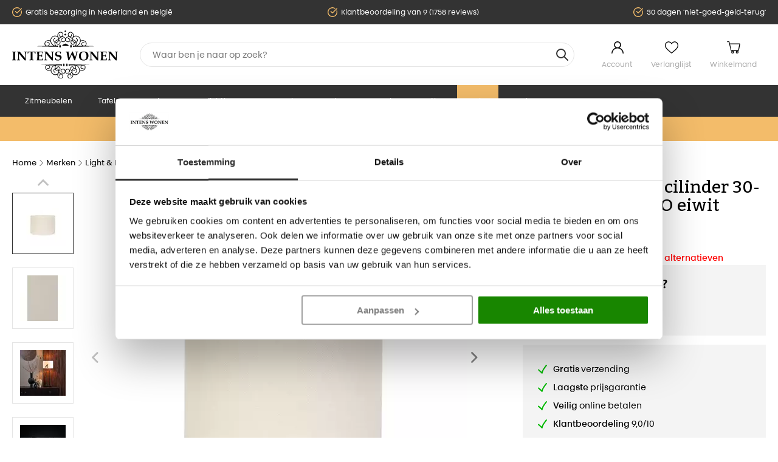

--- FILE ---
content_type: text/html; charset=UTF-8
request_url: https://www.intenswonen.nl/shade-cylinder-30-30-21-cm-livigno-egg-white
body_size: 23602
content:
<!DOCTYPE html>
<html lang="nl_NL">
<head>
        <link rel="preload" as="style" href="/area/web/default/css/app.ebdee6e944331b67f126.css"/>

<link rel="preload" href="https://consent.cookiebot.com/uc.js" as="script"/>

<script id="Cookiebot" src="https://consent.cookiebot.com/uc.js" data-cbid="338c802f-4452-43da-86fd-f2aef77d6f9a"  type="text/javascript"></script>

<script>window.dataLayer = window.dataLayer || [];</script>

    <title>Light&amp;living Kap cilinder 30-30-21 cm LIVIGNO eiwit</title>
    <meta name="description" content=""/>
    <meta name="keywords" content=""/>
    <meta name="robots" content="INDEX,FOLLOW"/>
    <link rel="canonical" href="https://www.intenswonen.nl/shade-cylinder-30-30-21-cm-livigno-egg-white"/>

<base href="https://www.intenswonen.nl" />

<meta http-equiv="Content-Type" content="text/html; charset=utf-8"/>


<meta name="facebook-domain-verification" content="564jmphp5zhys4sc4hqid3aqi06dfr" />
<meta name="p:domain_verify" content="6b6a39853f1ab259c689e4a68dab722e"/>

<meta name="csrf-token" content="UomfGeJeNUxd0ZqTPCGblfw9KUaAGFdYOIw4I7iO"/>
<meta http-equiv="X-UA-Compatible" content="IE=edge"/>
<meta name="viewport" content="width=device-width, initial-scale=1.0, maximum-scale=1.0, user-scalable=0"/>

<link rel="apple-touch-icon" sizes="180x180" href="/apple-touch-icon.png">
<link rel="icon" type="image/png" sizes="32x32" href="/favicon-32x32.png">
<link rel="icon" type="image/png" sizes="16x16" href="/favicon-16x16.png">
<link rel="manifest" href="/site.webmanifest">
<link rel="mask-icon" href="/safari-pinned-tab.svg" color="#000000">
<meta name="msapplication-TileColor" content="#2b5797">
<meta name="theme-color" content="#ffffff">

<link rel="stylesheet" type="text/css" href="/area/web/default/css/app.ebdee6e944331b67f126.css"/>
<link rel="preload" href="/area/web/default/js/app.ebdee6e944331b67f126.js" as="script"/>


<!--Start of Tawk.to Script-->
<script type="text/javascript">
    var Tawk_API=Tawk_API||{}, Tawk_LoadStart=new Date();
    (function(){
        var s1=document.createElement("script"),s0=document.getElementsByTagName("script")[0];
        s1.async=true;
        s1.src='https://embed.tawk.to/57c06615416c00672f607654/default';
        s1.charset="UTF-8";
        s1.setAttribute("crossorigin","*");
        s0.parentNode.insertBefore(s1,s0);
    })();
</script>
<!--End of Tawk.to Script-->


<script type="text/javascript">
    var rrIsLoaded = false;
    var rrPartnerId = "60b9e45f97a5250618027d85";
    var rrApi = {};
    var rrApiOnReady = rrApiOnReady || [];

    window.addEventListener("rrinit", (event) => {
        if(rrIsLoaded){
            return;
        }

        rrIsLoaded = true;
        rrApiOnReady = rrApiOnReady || [];
        rrApi.addToBasket = rrApi.order = rrApi.categoryView = rrApi.view =
            rrApi.recomMouseDown = rrApi.recomAddToCart = function() {};
        (function(d) {
            var ref = d.getElementsByTagName('script')[0];
            var apiJs, apiJsId = 'rrApi-jssdk';
            if (d.getElementById(apiJsId)) return;
            apiJs = d.createElement('script');
            apiJs.id = apiJsId;
            apiJs.async = true;
            apiJs.src = "//cdn.retailrocket.net/content/javascript/tracking.js";
            ref.parentNode.insertBefore(apiJs, ref);
        }(document));
    });
</script>

<!-- Pinterest Pixel Base Code -->
<script type="text/javascript">
    !function(e){if(!window.pintrk){window.pintrk=function(){window.pintrk.queue.push(
        Array.prototype.slice.call(arguments))};var
        n=window.pintrk;n.queue=[],n.version="3.0";var
        t=document.createElement("script");t.async=!0,t.src=e;var
        r=document.getElementsByTagName("script")[0];r.parentNode.insertBefore(t,r)}}("https://s.pinimg.com/ct/core.js");
    pintrk('load', '2613926598276');
    pintrk('page');
</script>
<!-- End Pinterest Pixel Base Code -->

<script>
    window.Config = {
        solar_origin_url: 'https://www.intenswonen.nl',
        mage_api_base_url: 'https://www.intenswonen.nl',
        solar_checkout_url: '/checkout',
        solar_cdn_base_url: 'https://www.intenswonen.nl/cdn',
        active_store_id: 1,
        active_store_code: 'default',
        active_website_code: 'default',
        active_theme_code: 'default',
    };
</script>

    <!-- Google Tag Manager -->
<script>(function(w,d,s,l,i){w[l]=w[l]||[];w[l].push({'gtm.start':
            new Date().getTime(),event:'gtm.js'});var f=d.getElementsByTagName(s)[0],
        j=d.createElement(s),dl=l!='dataLayer'?'&l='+l:'';j.async=true;j.src=
        'https://www.googletagmanager.com/gtm.js?id='+i+dl;f.parentNode.insertBefore(j,f);
    })(window,document,'script','dataLayer','GTM-MRWTC2V');</script>
<!-- End Google Tag Manager -->

<!-- Global site tag (gtag.js) - Google Analytics -->
<script async src="https://www.googletagmanager.com/gtag/js?id=AW-875395076"></script>
<script>
    window.dataLayer = window.dataLayer || [];
    function gtag(){dataLayer.push(arguments);}
    gtag('js', new Date());

    gtag('config', 'AW-875395076', {'allow_enhanced_conversions':true});
</script>

<!-- Facebook Pixel Code -->
<script>
    !function(f,b,e,v,n,t,s)
    {if(f.fbq)return;n=f.fbq=function(){n.callMethod?
        n.callMethod.apply(n,arguments):n.queue.push(arguments)};
        if(!f._fbq)f._fbq=n;n.push=n;n.loaded=!0;n.version='2.0';
        n.queue=[];t=b.createElement(e);t.async=!0;
        t.src=v;s=b.getElementsByTagName(e)[0];
        s.parentNode.insertBefore(t,s)}(window, document,'script',
        'https://connect.facebook.net/en_US/fbevents.js');
    fbq('init', '501923054320771');
    fbq('track', 'PageView');
</script>
<noscript>
    <img height="1" width="1" style="display:none"
         src="https://www.facebook.com/tr?id=501923054320771&ev=PageView&noscript=1"/>
</noscript>
<!-- End Facebook Pixel Code -->
</head>
<body class="_body">
<!-- Google Tag Manager (noscript) -->
<noscript><iframe src="https://www.googletagmanager.com/ns.html?id=GTM-MRWTC2V"
                  height="0" width="0" style="display:none;visibility:hidden"></iframe></noscript>
<!-- End Google Tag Manager (noscript) -->
<div class="off-canvas position-left is-closed" id="offCanvas" data-off-canvas>
    <span class="modal__header">
        <span class="title">Navigatie</span>
        <button class="close-button" aria-label="Close menu" type="button" data-close>
            <span aria-hidden="true">&times;</span>
        </button>
    </span>
    <div class="vertical menu drilldown" data-drilldown data-back-button="<li class='js-drilldown-back' tabindex='0'><button>&laquo; Terug</button>">
        <ul class="vertical menu drilldown" data-drilldown>
            <li class="">
            <a href="https://www.intenswonen.nl/zitmeubelen" title="Zitmeubelen">
                Zitmeubelen
            </a>
                            <ul class="menu vertical nested">
                                            <li><a href="https://www.intenswonen.nl/zitmeubelen/banken">Banken</a></li>
                                            <li><a href="https://www.intenswonen.nl/zitmeubelen/fauteuil">Fauteuil</a></li>
                                            <li><a href="https://www.intenswonen.nl/zitmeubelen/eetkamerstoelen">Eetkamerstoelen</a></li>
                                            <li><a href="https://www.intenswonen.nl/zitmeubelen/barkruk">Barkruk</a></li>
                                            <li><a href="https://www.intenswonen.nl/zitmeubelen/eetkamerbank">Eetkamerbank</a></li>
                                            <li><a href="https://www.intenswonen.nl/zitmeubelen/hockers-en-poefen">Hockers en Poefen</a></li>
                                            <li><a href="https://www.intenswonen.nl/zitmeubelen/bureaustoelen">Bureaustoelen</a></li>
                                            <li><a href="https://www.intenswonen.nl/zitmeubelen/daybedden">Daybedden</a></li>
                                            <li><a href="https://www.intenswonen.nl/zitmeubelen/krukjes">Krukjes</a></li>
                                            <li><a href="https://www.intenswonen.nl/zitmeubelen/zitzak">Zitzak</a></li>
                                    </ul>
                    </li>
            <li class="">
            <a href="https://www.intenswonen.nl/tafels" title="Tafels">
                Tafels
            </a>
                            <ul class="menu vertical nested">
                                            <li><a href="https://www.intenswonen.nl/tafels/eettafel">Eettafels</a></li>
                                            <li><a href="https://www.intenswonen.nl/tafels/bartafel">Bartafels</a></li>
                                            <li><a href="https://www.intenswonen.nl/tafels/salontafel">Salontafels</a></li>
                                            <li><a href="https://www.intenswonen.nl/tafels/bijzettafels">Bijzettafels</a></li>
                                            <li><a href="https://www.intenswonen.nl/tafels/sidetable">Sidetable</a></li>
                                            <li><a href="https://www.intenswonen.nl/tafels/bistrotafels">Bistrotafels</a></li>
                                            <li><a href="https://www.intenswonen.nl/tafels/bureau">Bureau</a></li>
                                            <li><a href="https://www.intenswonen.nl/tafels/tafelbladen">Tafelbladen</a></li>
                                            <li><a href="https://www.intenswonen.nl/tafels/tafelpoten">Tafelpoten</a></li>
                                            <li><a href="https://www.intenswonen.nl/tafels/zuilen">Zuilen</a></li>
                                    </ul>
                    </li>
            <li class="">
            <a href="https://www.intenswonen.nl/kasten" title="Kasten">
                Kasten
            </a>
                            <ul class="menu vertical nested">
                                            <li><a href="https://www.intenswonen.nl/kasten/tv-meubel">Tv meubel</a></li>
                                            <li><a href="https://www.intenswonen.nl/kasten/dressoir">Dressoir</a></li>
                                            <li><a href="https://www.intenswonen.nl/kasten/boekenkast">Boekenkast</a></li>
                                            <li><a href="https://www.intenswonen.nl/kasten/buffetkast">Buffetkast</a></li>
                                            <li><a href="https://www.intenswonen.nl/kasten/halkastjes">Halkastjes</a></li>
                                            <li><a href="https://www.intenswonen.nl/kasten/ladekast">Ladekast</a></li>
                                            <li><a href="https://www.intenswonen.nl/kasten/opbergkast">Opbergkast</a></li>
                                            <li><a href="https://www.intenswonen.nl/kasten/trolleys">Trolleys</a></li>
                                            <li><a href="https://www.intenswonen.nl/kasten/wijnkast">Wijnkast</a></li>
                                    </ul>
                    </li>
            <li class="">
            <a href="https://www.intenswonen.nl/verlichting" title="Verlichting">
                Verlichting
            </a>
                            <ul class="menu vertical nested">
                                            <li><a href="https://www.intenswonen.nl/verlichting/hanglamp">Hanglamp</a></li>
                                            <li><a href="https://www.intenswonen.nl/verlichting/lampenkap">Lampenkap</a></li>
                                            <li><a href="https://www.intenswonen.nl/verlichting/lampenvoet">Lampenvoet</a></li>
                                            <li><a href="https://www.intenswonen.nl/verlichting/lichtbronnen">Lichtbronnen</a></li>
                                            <li><a href="https://www.intenswonen.nl/verlichting/plafondlamp">Plafondlamp</a></li>
                                            <li><a href="https://www.intenswonen.nl/verlichting/spotjes">Spotjes</a></li>
                                            <li><a href="https://www.intenswonen.nl/verlichting/tafellamp">Tafellamp</a></li>
                                            <li><a href="https://www.intenswonen.nl/verlichting/vloerlamp">Vloerlamp</a></li>
                                            <li><a href="https://www.intenswonen.nl/verlichting/wandlamp">Wandlamp</a></li>
                                    </ul>
                    </li>
            <li class="">
            <a href="https://www.intenswonen.nl/accessoires" title="Accessoires">
                Accessoires
            </a>
                            <ul class="menu vertical nested">
                                            <li><a href="https://www.intenswonen.nl/accessoires/beelden-en-ornamenten">Beelden &amp; Ornamenten</a></li>
                                            <li><a href="https://www.intenswonen.nl/accessoires/vazen-en-potten">Vazen &amp; potten</a></li>
                                            <li><a href="https://www.intenswonen.nl/accessoires/spiegels">Spiegels</a></li>
                                            <li><a href="https://www.intenswonen.nl/accessoires/klokken">Klokken</a></li>
                                            <li><a href="https://www.intenswonen.nl/accessoires/kapstokken">Kapstokken</a></li>
                                            <li><a href="https://www.intenswonen.nl/accessoires/wijnrek">Wijnrekken</a></li>
                                            <li><a href="https://www.intenswonen.nl/accessoires/wanddecoratie">Wanddecoratie</a></li>
                                            <li><a href="https://www.intenswonen.nl/accessoires/vloerkleden">Vloerkleden</a></li>
                                            <li><a href="https://www.intenswonen.nl/accessoires/plateaus-schalen-en-dienbladen">Plateaus, Schalen &amp; Dienbladen</a></li>
                                            <li><a href="https://www.intenswonen.nl/accessoires/windlichten-en-kandelaars">Windlichten &amp; kandelaars</a></li>
                                            <li><a href="https://www.intenswonen.nl/accessoires/opbergen">Opbergen</a></li>
                                            <li><a href="https://www.intenswonen.nl/accessoires/kunstplanten">Kunstplanten</a></li>
                                            <li><a href="https://www.intenswonen.nl/accessoires/kussens">Kussens</a></li>
                                            <li><a href="https://www.intenswonen.nl/accessoires/plaids">Plaids</a></li>
                                            <li><a href="https://www.intenswonen.nl/accessoires/kerst">Kerst</a></li>
                                            <li><a href="https://www.intenswonen.nl/accessoires/giftsets">Giftsets</a></li>
                                            <li><a href="https://www.intenswonen.nl/accessoires/keukenaccessoires">Keukenaccessoires</a></li>
                                            <li><a href="https://www.intenswonen.nl/accessoires/meubelonderhoud">Meubelonderhoud</a></li>
                                            <li><a href="https://www.intenswonen.nl/accessoires/roomdividers">Roomdividers</a></li>
                                            <li><a href="https://www.intenswonen.nl/accessoires/fotolijsten">Fotolijsten</a></li>
                                            <li><a href="https://www.intenswonen.nl/accessoires/badkameraccessoires">Badkameraccessoires</a></li>
                                            <li><a href="https://www.intenswonen.nl/accessoires/verzorgen-en-ontspannen">Verzorgen &amp; Ontspannen</a></li>
                                            <li><a href="https://www.intenswonen.nl/accessoires/huisdieren">Huisdier</a></li>
                                            <li><a href="https://www.intenswonen.nl/accessoires/overige-woonaccessoires">Overige woonaccessoires</a></li>
                                            <li><a href="https://www.intenswonen.nl/accessoires/keukenapparaten">Keukenapparaten</a></li>
                                            <li><a href="https://www.intenswonen.nl/accessoires/cadeaubonnen">Cadeaubonnen</a></li>
                                    </ul>
                    </li>
            <li class="">
            <a href="https://www.intenswonen.nl/slapen" title="Slapen">
                Slapen
            </a>
                            <ul class="menu vertical nested">
                                            <li><a href="https://www.intenswonen.nl/slapen/bedden">Bedden</a></li>
                                            <li><a href="https://www.intenswonen.nl/slapen/dekbedden">Dekbedden</a></li>
                                            <li><a href="https://www.intenswonen.nl/slapen/hoofdborden">Hoofdborden</a></li>
                                            <li><a href="https://www.intenswonen.nl/slapen/nachtkastjes">Nachtkastjes</a></li>
                                    </ul>
                    </li>
            <li class="">
            <a href="https://www.intenswonen.nl/tuin" title="Tuin">
                Tuin
            </a>
                            <ul class="menu vertical nested">
                                            <li><a href="https://www.intenswonen.nl/tuin/loungesets">Loungesets</a></li>
                                            <li><a href="https://www.intenswonen.nl/tuin/parasols">Parasols</a></li>
                                            <li><a href="https://www.intenswonen.nl/tuin/picknicktafels">Picknicktafels</a></li>
                                            <li><a href="https://www.intenswonen.nl/tuin/tuin-accessoires">Tuin accessoires</a></li>
                                            <li><a href="https://www.intenswonen.nl/tuin/tuinbanken">Tuinbanken</a></li>
                                            <li><a href="https://www.intenswonen.nl/tuin/tuinsets">Tuinsets</a></li>
                                            <li><a href="https://www.intenswonen.nl/tuin/tuinstoelen">Tuinstoelen</a></li>
                                            <li><a href="https://www.intenswonen.nl/tuin/tuintafels">Tuintafels</a></li>
                                            <li><a href="https://www.intenswonen.nl/tuin/ligbedden">Tuin relaxstoel</a></li>
                                            <li><a href="https://www.intenswonen.nl/tuin/tuinverlichting">Tuinverlichting</a></li>
                                    </ul>
                    </li>
            <li class="">
            <a href="https://www.intenswonen.nl/acties" title="Acties">
                Acties
            </a>
                            <ul class="menu vertical nested">
                                            <li><a href="https://www.intenswonen.nl/acties/40-urban-interiors">40% Urban Interiors</a></li>
                                            <li><a href="https://www.intenswonen.nl/acties/tot-50-korting-op-woood-bepurehome">Tot 50% Korting op WOOOD &amp; bepurehome</a></li>
                                            <li><a href="https://www.intenswonen.nl/acties/tot-60-korting-op-riverdale">Tot 60% Korting op Riverdale</a></li>
                                            <li><a href="https://www.intenswonen.nl/acties/lang-leve-de-liefde">Lang Leve De Liefde</a></li>
                                            <li><a href="https://www.intenswonen.nl/acties/starfurn-sale">Tot 70% Korting op Starfurn</a></li>
                                    </ul>
                    </li>
            <li class="_sale">
            <a href="https://www.intenswonen.nl/sale" title="Sale">
                Sale
            </a>
                            <ul class="menu vertical nested">
                                            <li><a href="https://www.intenswonen.nl/sale/magazijn-uitverkoop">Magazijn uitverkoop </a></li>
                                            <li><a href="https://www.intenswonen.nl/sale/showroom-uitverkoop">Showroom uitverkoop</a></li>
                                            <li><a href="https://www.intenswonen.nl/sale/op-op-deals">OP=OP Deals</a></li>
                                    </ul>
                    </li>
            <li class="parent-nav-item"><a href="/merken">Merken</a></li>
</ul>
    </div>
</div>
<main id="solar-app">
    <div class="off-canvas-content" data-off-canvas-content>
                            <header>
    <div class="usp-header">
        <div class="grid-container">
            <div class="grid-x grid-padding-x">
                <div class="small-24 medium-24 cell">
                    <div class="usp-header__list">
                        <ul>
                            <li>Gratis bezorging in Nederland en België</li>
                            <li>Klantbeoordeling van 9 (1758 reviews)</li>
                            <li>30 dagen 'niet-goed-geld-terug'</li>
                        </ul>
                    </div>
                </div>
            </div>
        </div>
    </div>
    <div class="sticky is-at-top" data-sticky data-top-anchor=".usp-header">
        <div class="header-container">
            <div class="grid-container">
                <div class="grid-x grid-padding-x">
                    <div class="small-7 cell show-for-small-only mobile__header">
                        <button data-toggle="offCanvas" class="menu__toggle"></button>
                        <div class="_kiyoh-mobile">
    <a target="_blank" href="https://www.kiyoh.com/reviews/1043148/intens_wonen?from=widget&amp;lang=nl">
        <img src="/area/web/default/assets/images/kv_shape.svg" alt="kiyoh">
        <span>9</span>
    </a>
    <div class="rating flex">
                    <svg xmlns="http://www.w3.org/2000/svg"  fill="url(#halfGrad)"  viewBox="0 0 24 24" stroke-width="1.5" stroke="currentColor" class="rate">
                <defs>
                    <linearGradient id="grad">
                        <stop offset="50%" stop-color="currentColor"/>
                        <stop offset="50%" stop-color="white"/>
                    </linearGradient>
                    <linearGradient id="halfGrad">
                        <stop offset="50%" stop-color="currentColor"/>
                        <stop offset="50%" stop-color="currentColor"/>
                    </linearGradient>
                </defs>
                <path stroke-linecap="round" stroke-linejoin="round" d="M11.48 3.499a.562.562 0 011.04 0l2.125 5.111a.563.563 0 00.475.345l5.518.442c.499.04.701.663.321.988l-4.204 3.602a.563.563 0 00-.182.557l1.285 5.385a.562.562 0 01-.84.61l-4.725-2.885a.563.563 0 00-.586 0L6.982 20.54a.562.562 0 01-.84-.61l1.285-5.386a.562.562 0 00-.182-.557l-4.204-3.602a.563.563 0 01.321-.988l5.518-.442a.563.563 0 00.475-.345L11.48 3.5z"/>
            </svg>
                    <svg xmlns="http://www.w3.org/2000/svg"  fill="url(#halfGrad)"  viewBox="0 0 24 24" stroke-width="1.5" stroke="currentColor" class="rate">
                <defs>
                    <linearGradient id="grad">
                        <stop offset="50%" stop-color="currentColor"/>
                        <stop offset="50%" stop-color="white"/>
                    </linearGradient>
                    <linearGradient id="halfGrad">
                        <stop offset="50%" stop-color="currentColor"/>
                        <stop offset="50%" stop-color="currentColor"/>
                    </linearGradient>
                </defs>
                <path stroke-linecap="round" stroke-linejoin="round" d="M11.48 3.499a.562.562 0 011.04 0l2.125 5.111a.563.563 0 00.475.345l5.518.442c.499.04.701.663.321.988l-4.204 3.602a.563.563 0 00-.182.557l1.285 5.385a.562.562 0 01-.84.61l-4.725-2.885a.563.563 0 00-.586 0L6.982 20.54a.562.562 0 01-.84-.61l1.285-5.386a.562.562 0 00-.182-.557l-4.204-3.602a.563.563 0 01.321-.988l5.518-.442a.563.563 0 00.475-.345L11.48 3.5z"/>
            </svg>
                    <svg xmlns="http://www.w3.org/2000/svg"  fill="url(#halfGrad)"  viewBox="0 0 24 24" stroke-width="1.5" stroke="currentColor" class="rate">
                <defs>
                    <linearGradient id="grad">
                        <stop offset="50%" stop-color="currentColor"/>
                        <stop offset="50%" stop-color="white"/>
                    </linearGradient>
                    <linearGradient id="halfGrad">
                        <stop offset="50%" stop-color="currentColor"/>
                        <stop offset="50%" stop-color="currentColor"/>
                    </linearGradient>
                </defs>
                <path stroke-linecap="round" stroke-linejoin="round" d="M11.48 3.499a.562.562 0 011.04 0l2.125 5.111a.563.563 0 00.475.345l5.518.442c.499.04.701.663.321.988l-4.204 3.602a.563.563 0 00-.182.557l1.285 5.385a.562.562 0 01-.84.61l-4.725-2.885a.563.563 0 00-.586 0L6.982 20.54a.562.562 0 01-.84-.61l1.285-5.386a.562.562 0 00-.182-.557l-4.204-3.602a.563.563 0 01.321-.988l5.518-.442a.563.563 0 00.475-.345L11.48 3.5z"/>
            </svg>
                    <svg xmlns="http://www.w3.org/2000/svg"  fill="url(#halfGrad)"  viewBox="0 0 24 24" stroke-width="1.5" stroke="currentColor" class="rate">
                <defs>
                    <linearGradient id="grad">
                        <stop offset="50%" stop-color="currentColor"/>
                        <stop offset="50%" stop-color="white"/>
                    </linearGradient>
                    <linearGradient id="halfGrad">
                        <stop offset="50%" stop-color="currentColor"/>
                        <stop offset="50%" stop-color="currentColor"/>
                    </linearGradient>
                </defs>
                <path stroke-linecap="round" stroke-linejoin="round" d="M11.48 3.499a.562.562 0 011.04 0l2.125 5.111a.563.563 0 00.475.345l5.518.442c.499.04.701.663.321.988l-4.204 3.602a.563.563 0 00-.182.557l1.285 5.385a.562.562 0 01-.84.61l-4.725-2.885a.563.563 0 00-.586 0L6.982 20.54a.562.562 0 01-.84-.61l1.285-5.386a.562.562 0 00-.182-.557l-4.204-3.602a.563.563 0 01.321-.988l5.518-.442a.563.563 0 00.475-.345L11.48 3.5z"/>
            </svg>
                    <svg xmlns="http://www.w3.org/2000/svg"  fill="url(#grad)"  viewBox="0 0 24 24" stroke-width="1.5" stroke="currentColor" class="rate">
                <defs>
                    <linearGradient id="grad">
                        <stop offset="50%" stop-color="currentColor"/>
                        <stop offset="50%" stop-color="white"/>
                    </linearGradient>
                    <linearGradient id="halfGrad">
                        <stop offset="50%" stop-color="currentColor"/>
                        <stop offset="50%" stop-color="currentColor"/>
                    </linearGradient>
                </defs>
                <path stroke-linecap="round" stroke-linejoin="round" d="M11.48 3.499a.562.562 0 011.04 0l2.125 5.111a.563.563 0 00.475.345l5.518.442c.499.04.701.663.321.988l-4.204 3.602a.563.563 0 00-.182.557l1.285 5.385a.562.562 0 01-.84.61l-4.725-2.885a.563.563 0 00-.586 0L6.982 20.54a.562.562 0 01-.84-.61l1.285-5.386a.562.562 0 00-.182-.557l-4.204-3.602a.563.563 0 01.321-.988l5.518-.442a.563.563 0 00.475-.345L11.48 3.5z"/>
            </svg>
            </div>
</div>
                    </div>
                    <div class="small-10 medium-5 large-4 cell flex">
                        <a href="/" class="_logo">
                            <img src="/area/web/default/assets/images/logo.svg" width="175" height="81" alt="IntensWonen"/>
                        </a>
                    </div>
                    <div class="small-24 medium-11 large-14 cell small-order-5 small-order-4">
                        <search-form>
                            <div class="search-form__holder">
                                <div class="search-form">
                                    <form>
                                        <input id="q" name="q" type="search" autocomplete="off"/>
                                    </form>
                                </div>
                            </div>
                        </search-form>
                    </div>
                    <div class="small-7 medium-8 large-6 cell small-order-4 medium-order-5 flex">
                        <ul class="header-container__links">
                            <li><a href="/customer/account" class="_account">Account</a></li>
                            <li>
                                <header-wishlist :items="[]">
                                    <a href="/wishlist" class="_wishlist">Verlanglijst</a>
                                </header-wishlist>
                            </li>
                            <li>
                                <header-cart>
                                    <a href="/checkout/cart" class="_cart">Winkelmand</a>
                                </header-cart>
                            </li>
                        </ul>
                    </div>
                </div>
            </div>
            <div class="header__navigation hide-for-small-only">
                <div class="grid-container">
                    <nav>
    <ul>
                    <li class="parent-nav-item">
                <a href="https://www.intenswonen.nl/zitmeubelen" title="Zitmeubelen" class="parent-item">
                    Zitmeubelen
                </a>
                                    <div class="_dropdown">
                        <ul class="_second">
                                                            <li><a href="https://www.intenswonen.nl/zitmeubelen/banken">Banken</a>
                                                                    </li>
                                                            <li><a href="https://www.intenswonen.nl/zitmeubelen/fauteuil">Fauteuil</a>
                                                                    </li>
                                                            <li><a href="https://www.intenswonen.nl/zitmeubelen/eetkamerstoelen">Eetkamerstoelen</a>
                                                                    </li>
                                                            <li><a href="https://www.intenswonen.nl/zitmeubelen/barkruk">Barkruk</a>
                                                                    </li>
                                                            <li><a href="https://www.intenswonen.nl/zitmeubelen/eetkamerbank">Eetkamerbank</a>
                                                                    </li>
                                                            <li><a href="https://www.intenswonen.nl/zitmeubelen/hockers-en-poefen">Hockers en Poefen</a>
                                                                    </li>
                                                            <li><a href="https://www.intenswonen.nl/zitmeubelen/bureaustoelen">Bureaustoelen</a>
                                                                    </li>
                                                            <li><a href="https://www.intenswonen.nl/zitmeubelen/daybedden">Daybedden</a>
                                                                    </li>
                                                            <li><a href="https://www.intenswonen.nl/zitmeubelen/krukjes">Krukjes</a>
                                                                    </li>
                                                            <li><a href="https://www.intenswonen.nl/zitmeubelen/zitzak">Zitzak</a>
                                                                    </li>
                                                    </ul>
                    </div>
                            </li>
                    <li class="parent-nav-item">
                <a href="https://www.intenswonen.nl/tafels" title="Tafels" class="parent-item">
                    Tafels
                </a>
                                    <div class="_dropdown">
                        <ul class="_second">
                                                            <li><a href="https://www.intenswonen.nl/tafels/eettafel">Eettafels</a>
                                                                    </li>
                                                            <li><a href="https://www.intenswonen.nl/tafels/bartafel">Bartafels</a>
                                                                    </li>
                                                            <li><a href="https://www.intenswonen.nl/tafels/salontafel">Salontafels</a>
                                                                    </li>
                                                            <li><a href="https://www.intenswonen.nl/tafels/bijzettafels">Bijzettafels</a>
                                                                    </li>
                                                            <li><a href="https://www.intenswonen.nl/tafels/sidetable">Sidetable</a>
                                                                    </li>
                                                            <li><a href="https://www.intenswonen.nl/tafels/bistrotafels">Bistrotafels</a>
                                                                    </li>
                                                            <li><a href="https://www.intenswonen.nl/tafels/bureau">Bureau</a>
                                                                    </li>
                                                            <li><a href="https://www.intenswonen.nl/tafels/tafelbladen">Tafelbladen</a>
                                                                    </li>
                                                            <li><a href="https://www.intenswonen.nl/tafels/tafelpoten">Tafelpoten</a>
                                                                    </li>
                                                            <li><a href="https://www.intenswonen.nl/tafels/zuilen">Zuilen</a>
                                                                    </li>
                                                    </ul>
                    </div>
                            </li>
                    <li class="parent-nav-item">
                <a href="https://www.intenswonen.nl/kasten" title="Kasten" class="parent-item">
                    Kasten
                </a>
                                    <div class="_dropdown">
                        <ul class="_second">
                                                            <li><a href="https://www.intenswonen.nl/kasten/tv-meubel">Tv meubel</a>
                                                                    </li>
                                                            <li><a href="https://www.intenswonen.nl/kasten/dressoir">Dressoir</a>
                                                                    </li>
                                                            <li><a href="https://www.intenswonen.nl/kasten/boekenkast">Boekenkast</a>
                                                                    </li>
                                                            <li><a href="https://www.intenswonen.nl/kasten/buffetkast">Buffetkast</a>
                                                                    </li>
                                                            <li><a href="https://www.intenswonen.nl/kasten/halkastjes">Halkastjes</a>
                                                                    </li>
                                                            <li><a href="https://www.intenswonen.nl/kasten/ladekast">Ladekast</a>
                                                                    </li>
                                                            <li><a href="https://www.intenswonen.nl/kasten/opbergkast">Opbergkast</a>
                                                                    </li>
                                                            <li><a href="https://www.intenswonen.nl/kasten/trolleys">Trolleys</a>
                                                                    </li>
                                                            <li><a href="https://www.intenswonen.nl/kasten/wijnkast">Wijnkast</a>
                                                                    </li>
                                                    </ul>
                    </div>
                            </li>
                    <li class="parent-nav-item">
                <a href="https://www.intenswonen.nl/verlichting" title="Verlichting" class="parent-item">
                    Verlichting
                </a>
                                    <div class="_dropdown">
                        <ul class="_second">
                                                            <li><a href="https://www.intenswonen.nl/verlichting/hanglamp">Hanglamp</a>
                                                                    </li>
                                                            <li><a href="https://www.intenswonen.nl/verlichting/lampenkap">Lampenkap</a>
                                                                    </li>
                                                            <li><a href="https://www.intenswonen.nl/verlichting/lampenvoet">Lampenvoet</a>
                                                                    </li>
                                                            <li><a href="https://www.intenswonen.nl/verlichting/lichtbronnen">Lichtbronnen</a>
                                                                    </li>
                                                            <li><a href="https://www.intenswonen.nl/verlichting/plafondlamp">Plafondlamp</a>
                                                                    </li>
                                                            <li><a href="https://www.intenswonen.nl/verlichting/spotjes">Spotjes</a>
                                                                    </li>
                                                            <li><a href="https://www.intenswonen.nl/verlichting/tafellamp">Tafellamp</a>
                                                                    </li>
                                                            <li><a href="https://www.intenswonen.nl/verlichting/vloerlamp">Vloerlamp</a>
                                                                    </li>
                                                            <li><a href="https://www.intenswonen.nl/verlichting/wandlamp">Wandlamp</a>
                                                                    </li>
                                                    </ul>
                    </div>
                            </li>
                    <li class="parent-nav-item">
                <a href="https://www.intenswonen.nl/accessoires" title="Accessoires" class="parent-item">
                    Accessoires
                </a>
                                    <div class="_dropdown">
                        <ul class="_second">
                                                            <li><a href="https://www.intenswonen.nl/accessoires/beelden-en-ornamenten">Beelden &amp; Ornamenten</a>
                                                                    </li>
                                                            <li><a href="https://www.intenswonen.nl/accessoires/vazen-en-potten">Vazen &amp; potten</a>
                                                                    </li>
                                                            <li><a href="https://www.intenswonen.nl/accessoires/spiegels">Spiegels</a>
                                                                    </li>
                                                            <li><a href="https://www.intenswonen.nl/accessoires/klokken">Klokken</a>
                                                                    </li>
                                                            <li><a href="https://www.intenswonen.nl/accessoires/kapstokken">Kapstokken</a>
                                                                    </li>
                                                            <li><a href="https://www.intenswonen.nl/accessoires/wijnrek">Wijnrekken</a>
                                                                    </li>
                                                            <li><a href="https://www.intenswonen.nl/accessoires/wanddecoratie">Wanddecoratie</a>
                                                                    </li>
                                                            <li><a href="https://www.intenswonen.nl/accessoires/vloerkleden">Vloerkleden</a>
                                                                    </li>
                                                            <li><a href="https://www.intenswonen.nl/accessoires/plateaus-schalen-en-dienbladen">Plateaus, Schalen &amp; Dienbladen</a>
                                                                    </li>
                                                            <li><a href="https://www.intenswonen.nl/accessoires/windlichten-en-kandelaars">Windlichten &amp; kandelaars</a>
                                                                    </li>
                                                            <li><a href="https://www.intenswonen.nl/accessoires/opbergen">Opbergen</a>
                                                                    </li>
                                                            <li><a href="https://www.intenswonen.nl/accessoires/kunstplanten">Kunstplanten</a>
                                                                    </li>
                                                            <li><a href="https://www.intenswonen.nl/accessoires/kussens">Kussens</a>
                                                                    </li>
                                                            <li><a href="https://www.intenswonen.nl/accessoires/plaids">Plaids</a>
                                                                    </li>
                                                            <li><a href="https://www.intenswonen.nl/accessoires/kerst">Kerst</a>
                                                                    </li>
                                                            <li><a href="https://www.intenswonen.nl/accessoires/giftsets">Giftsets</a>
                                                                    </li>
                                                            <li><a href="https://www.intenswonen.nl/accessoires/keukenaccessoires">Keukenaccessoires</a>
                                                                    </li>
                                                            <li><a href="https://www.intenswonen.nl/accessoires/meubelonderhoud">Meubelonderhoud</a>
                                                                    </li>
                                                            <li><a href="https://www.intenswonen.nl/accessoires/roomdividers">Roomdividers</a>
                                                                    </li>
                                                            <li><a href="https://www.intenswonen.nl/accessoires/fotolijsten">Fotolijsten</a>
                                                                    </li>
                                                            <li><a href="https://www.intenswonen.nl/accessoires/badkameraccessoires">Badkameraccessoires</a>
                                                                    </li>
                                                            <li><a href="https://www.intenswonen.nl/accessoires/verzorgen-en-ontspannen">Verzorgen &amp; Ontspannen</a>
                                                                    </li>
                                                            <li><a href="https://www.intenswonen.nl/accessoires/huisdieren">Huisdier</a>
                                                                    </li>
                                                            <li><a href="https://www.intenswonen.nl/accessoires/overige-woonaccessoires">Overige woonaccessoires</a>
                                                                    </li>
                                                            <li><a href="https://www.intenswonen.nl/accessoires/keukenapparaten">Keukenapparaten</a>
                                                                    </li>
                                                            <li><a href="https://www.intenswonen.nl/accessoires/cadeaubonnen">Cadeaubonnen</a>
                                                                    </li>
                                                    </ul>
                    </div>
                            </li>
                    <li class="parent-nav-item">
                <a href="https://www.intenswonen.nl/slapen" title="Slapen" class="parent-item">
                    Slapen
                </a>
                                    <div class="_dropdown">
                        <ul class="_second">
                                                            <li><a href="https://www.intenswonen.nl/slapen/bedden">Bedden</a>
                                                                    </li>
                                                            <li><a href="https://www.intenswonen.nl/slapen/dekbedden">Dekbedden</a>
                                                                    </li>
                                                            <li><a href="https://www.intenswonen.nl/slapen/hoofdborden">Hoofdborden</a>
                                                                    </li>
                                                            <li><a href="https://www.intenswonen.nl/slapen/nachtkastjes">Nachtkastjes</a>
                                                                    </li>
                                                    </ul>
                    </div>
                            </li>
                    <li class="parent-nav-item">
                <a href="https://www.intenswonen.nl/tuin" title="Tuin" class="parent-item">
                    Tuin
                </a>
                                    <div class="_dropdown">
                        <ul class="_second">
                                                            <li><a href="https://www.intenswonen.nl/tuin/loungesets">Loungesets</a>
                                                                    </li>
                                                            <li><a href="https://www.intenswonen.nl/tuin/parasols">Parasols</a>
                                                                    </li>
                                                            <li><a href="https://www.intenswonen.nl/tuin/picknicktafels">Picknicktafels</a>
                                                                    </li>
                                                            <li><a href="https://www.intenswonen.nl/tuin/tuin-accessoires">Tuin accessoires</a>
                                                                    </li>
                                                            <li><a href="https://www.intenswonen.nl/tuin/tuinbanken">Tuinbanken</a>
                                                                    </li>
                                                            <li><a href="https://www.intenswonen.nl/tuin/tuinsets">Tuinsets</a>
                                                                    </li>
                                                            <li><a href="https://www.intenswonen.nl/tuin/tuinstoelen">Tuinstoelen</a>
                                                                    </li>
                                                            <li><a href="https://www.intenswonen.nl/tuin/tuintafels">Tuintafels</a>
                                                                    </li>
                                                            <li><a href="https://www.intenswonen.nl/tuin/ligbedden">Tuin relaxstoel</a>
                                                                    </li>
                                                            <li><a href="https://www.intenswonen.nl/tuin/tuinverlichting">Tuinverlichting</a>
                                                                    </li>
                                                    </ul>
                    </div>
                            </li>
                    <li class="parent-nav-item">
                <a href="https://www.intenswonen.nl/acties" title="Acties" class="parent-item">
                    Acties
                </a>
                                    <div class="_dropdown">
                        <ul class="_second">
                                                            <li><a href="https://www.intenswonen.nl/acties/40-urban-interiors">40% Urban Interiors</a>
                                                                    </li>
                                                            <li><a href="https://www.intenswonen.nl/acties/tot-50-korting-op-woood-bepurehome">Tot 50% Korting op WOOOD &amp; bepurehome</a>
                                                                    </li>
                                                            <li><a href="https://www.intenswonen.nl/acties/tot-60-korting-op-riverdale">Tot 60% Korting op Riverdale</a>
                                                                    </li>
                                                            <li><a href="https://www.intenswonen.nl/acties/lang-leve-de-liefde">Lang Leve De Liefde</a>
                                                                    </li>
                                                            <li><a href="https://www.intenswonen.nl/acties/starfurn-sale">Tot 70% Korting op Starfurn</a>
                                                                    </li>
                                                    </ul>
                    </div>
                            </li>
                    <li class="_sale">
                <a href="https://www.intenswonen.nl/sale" title="Sale" class="">
                    Sale
                </a>
                                    <div class="_dropdown">
                        <ul class="_second">
                                                            <li><a href="https://www.intenswonen.nl/sale/magazijn-uitverkoop">Magazijn uitverkoop </a>
                                                                    </li>
                                                            <li><a href="https://www.intenswonen.nl/sale/showroom-uitverkoop">Showroom uitverkoop</a>
                                                                    </li>
                                                            <li><a href="https://www.intenswonen.nl/sale/op-op-deals">OP=OP Deals</a>
                                                                    </li>
                                                    </ul>
                    </div>
                            </li>
                <li class="parent-nav-item"><a href="/merken">Merken</a></li>
    </ul>
</nav>
                </div>
            </div>
            <div class="actie__container">
                <div class="grid-container">
                    <p><strong><a title="10% korting op bijna alles met kortingscode; nieuwjaar10" href="https://www.intenswonen.nl/blog/begin-het-jaar-goed-met-10-korting-op-bijna-alles">10% extra korting* met code; nieuwjaar10&nbsp;</a></strong></p>
                </div>
            </div>
        </div>
    </div>
</header>
                <div class="">
        <div class="grid-container">
            <div class="grid-x grid-padding-x">
                <div class="small-24 cell">
                    <div class="breadcrumbs hide-for-small-only">
    <ol vocab="http://schema.org/" typeof="BreadcrumbList">
        <li property="itemListElement" typeof="ListItem">
            <a href="https://www.intenswonen.nl" title="Home" property="item" typeof="WebPage">
                <span property="name">Home</span>
            </a>
            <span class="_sep"></span>
            <meta property="position" content="1">
        </li>
                    <li property="itemListElement" typeof="ListItem">
                                    <a href="/merken" title="Merken" property="item" typeof="WebPage">
                        <span property="name">Merken</span>
                    </a>
                    <span class="_sep"></span>
                                <meta property="position" content="2">
            </li>
                    <li property="itemListElement" typeof="ListItem">
                                    <a href="/merken/light-living" title="Light &amp; Living" property="item" typeof="WebPage">
                        <span property="name">Light &amp; Living</span>
                    </a>
                    <span class="_sep"></span>
                                <meta property="position" content="3">
            </li>
                    <li property="itemListElement" typeof="ListItem">
                                    <span property="item" typeof="WebPage" class="current">
                        <span property="name">Light&amp;living Kap cilinder 30-30-21 cm LIVIGNO eiwit</span>
                    </span>
                                <meta property="position" content="4">
            </li>
            </ol>
</div>
                </div>
            </div>
        </div>
            <div class="product__view">
        <div class="grid-container">
            <div class="grid-x grid-padding-x">
                <div class="small-24 medium-15 cell">
                    <catalog-product-media :product-data="{&quot;id&quot;:&quot;product-1-3942&quot;,&quot;sku&quot;:&quot;LGL-2230811&quot;,&quot;name&quot;:&quot;Light&amp;living Kap cilinder 30-30-21 cm LIVIGNO eiwit&quot;,&quot;doc_type&quot;:&quot;product&quot;,&quot;product_id&quot;:3942,&quot;product_type&quot;:&quot;simple&quot;,&quot;store_id&quot;:1,&quot;url&quot;:&quot;https:\/\/www.intenswonen.nl\/shade-cylinder-30-30-21-cm-livigno-egg-white&quot;,&quot;url_key&quot;:&quot;shade-cylinder-30-30-21-cm-livigno-egg-white&quot;,&quot;description&quot;:&quot;Shade cylinder 30-30-21 cm LIVIGNO egg white&quot;,&quot;status&quot;:1,&quot;visibility&quot;:4,&quot;updated_at&quot;:1759798515,&quot;media_gallery&quot;:[],&quot;product_rating&quot;:0,&quot;review_count&quot;:0,&quot;attribute_set_id&quot;:4,&quot;last_synced_at&quot;:1768887225,&quot;backorder_levertijd&quot;:&quot;3-5 werkdagen&quot;,&quot;min_qty&quot;:0,&quot;stock&quot;:0,&quot;frontend_stock&quot;:0,&quot;manage_stock&quot;:1,&quot;backorder&quot;:0,&quot;in_stock&quot;:0,&quot;filter_kleur&quot;:&quot;Wit&quot;,&quot;manufacturer&quot;:&quot;Light&amp;living&quot;,&quot;special_price&quot;:&quot;39.780000&quot;,&quot;ean&quot;:&quot;8717807087364&quot;,&quot;image_gallery&quot;:[&quot;\/c\/t\/cty1jxafgp3h1k7yqfa7.jpg&quot;,&quot;\/b\/j\/bjxfwpdaxqzuoxx7gkby.jpg&quot;,&quot;\/s\/t\/stvkj27l09d29qktipei.jpg&quot;,&quot;\/o\/8\/o8rwznycoan0lnihgspu.jpg&quot;,&quot;\/t\/s\/tsn5jg4jtkolcsp3c8mw.jpg&quot;,&quot;\/i\/v\/iv4x5lgppzknvfejlki9.jpg&quot;],&quot;special_from_date&quot;:&quot;2021-10-05 00:00:00&quot;,&quot;filter_lengte&quot;:&quot;30&quot;,&quot;thumbnail&quot;:&quot;\/c\/t\/cty1jxafgp3h1k7yqfa7.jpg&quot;,&quot;filter_breedte&quot;:&quot;30&quot;,&quot;filter_hoogte&quot;:&quot;21&quot;,&quot;filter_diameter_in_cm&quot;:&quot;30&quot;,&quot;msrp_display_actual_price_type&quot;:&quot;Use config&quot;,&quot;tax_class_id&quot;:&quot;Taxable Goods&quot;,&quot;memo&quot;:&quot;4 - Redjepakketje&quot;,&quot;name_text_suggest&quot;:&quot;Light&amp;living Kap cilinder 30-30-21 cm LIVIGNO eiwit&quot;,&quot;name_text_suggest_edge&quot;:&quot;Light&amp;living Kap cilinder 30-30-21 cm LIVIGNO eiwit&quot;,&quot;name_text_suggest_ngram&quot;:&quot;Light&amp;living Kap cilinder 30-30-21 cm LIVIGNO eiwit&quot;,&quot;category_names_text_suggest&quot;:&quot;Verlichting Lampenkap Merken Light &amp; Living&quot;,&quot;category_names_text_suggest_edge&quot;:&quot;Verlichting Lampenkap Merken Light &amp; Living&quot;,&quot;category_names_text_suggest_ngram&quot;:&quot;Verlichting Lampenkap Merken Light &amp; Living&quot;,&quot;popularity_index&quot;:0,&quot;category_44_position&quot;:0,&quot;category_138_position&quot;:0,&quot;category_id&quot;:[6,44,92,138],&quot;category_names&quot;:[&quot;Verlichting&quot;,&quot;Lampenkap&quot;,&quot;Merken&quot;,&quot;Light &amp; Living&quot;],&quot;category_paths&quot;:[[{&quot;id&quot;:&quot;6&quot;,&quot;label&quot;:&quot;Verlichting&quot;,&quot;url&quot;:&quot;\/verlichting&quot;},{&quot;id&quot;:&quot;44&quot;,&quot;label&quot;:&quot;Lampenkap&quot;,&quot;url&quot;:&quot;\/verlichting\/lampenkap&quot;}],[{&quot;id&quot;:&quot;92&quot;,&quot;label&quot;:&quot;Merken&quot;,&quot;url&quot;:&quot;\/merken&quot;},{&quot;id&quot;:&quot;138&quot;,&quot;label&quot;:&quot;Light &amp; Living&quot;,&quot;url&quot;:&quot;\/merken\/light-living&quot;}]],&quot;hreflang_text&quot;:[&quot;{\&quot;1\&quot;:{\&quot;store_id\&quot;:\&quot;1\&quot;,\&quot;url\&quot;:\&quot;https:\\\/\\\/www.intenswonen.nl\\\/shade-cylinder-30-30-21-cm-livigno-egg-white\&quot;}}&quot;],&quot;specifications&quot;:&quot;{\&quot;SKU\&quot;:\&quot;LGL-2230811\&quot;,\&quot;Merk\&quot;:\&quot;Light&amp;living\&quot;,\&quot;ean\&quot;:\&quot;8717807087364\&quot;,\&quot;Kleur\&quot;:\&quot;Wit\&quot;,\&quot;Breedte (in cm)\&quot;:\&quot;30\&quot;,\&quot;Hoogte (in cm)\&quot;:\&quot;21\&quot;,\&quot;Lengte (in cm)\&quot;:\&quot;30\&quot;,\&quot;Diameter (in cm)\&quot;:\&quot;30\&quot;}&quot;,&quot;virtual_products&quot;:[],&quot;default_image&quot;:&quot;\/pub\/media\/catalog\/product\/c\/t\/cty1jxafgp3h1k7yqfa7.jpg&quot;,&quot;retail_rocket_image&quot;:&quot;\/cdn\/catalog\/product\/400\/400\/c\/t\/cty1jxafgp3h1k7yqfa7.jpg&quot;,&quot;category_list&quot;:[&quot;Verlichting&quot;,&quot;Merken&quot;],&quot;retail_rocket_categories&quot;:[&quot;Verlichting\/Lampenkap&quot;,&quot;Merken\/Light &amp;amp; Living&quot;],&quot;price_incl_tax&quot;:46.8,&quot;price_excl_tax&quot;:38.68,&quot;final_price_incl_tax&quot;:39.78,&quot;final_price_excl_tax&quot;:32.88,&quot;discount_amount&quot;:7.02,&quot;discount_percentage&quot;:15}"></catalog-product-media>
                </div>
                <div class="product__view-top small-24 medium-8 medium-offset-1 cell">
                    <div class="product__view_top">
                        <h1>Light&amp;living Kap cilinder 30-30-21 cm LIVIGNO eiwit</h1>
                        <div class="product__view_description hide-for-small-only">
                                                    </div>
                        <catalog-product-price position="top"></catalog-product-price>
                        <catalog-product-configuration
                            :product-bundle-data="[]"
                            :product-data="{&quot;id&quot;:&quot;product-1-3942&quot;,&quot;sku&quot;:&quot;LGL-2230811&quot;,&quot;name&quot;:&quot;Light&amp;living Kap cilinder 30-30-21 cm LIVIGNO eiwit&quot;,&quot;doc_type&quot;:&quot;product&quot;,&quot;product_id&quot;:3942,&quot;product_type&quot;:&quot;simple&quot;,&quot;store_id&quot;:1,&quot;url&quot;:&quot;https:\/\/www.intenswonen.nl\/shade-cylinder-30-30-21-cm-livigno-egg-white&quot;,&quot;url_key&quot;:&quot;shade-cylinder-30-30-21-cm-livigno-egg-white&quot;,&quot;description&quot;:&quot;Shade cylinder 30-30-21 cm LIVIGNO egg white&quot;,&quot;status&quot;:1,&quot;visibility&quot;:4,&quot;updated_at&quot;:1759798515,&quot;media_gallery&quot;:[],&quot;product_rating&quot;:0,&quot;review_count&quot;:0,&quot;attribute_set_id&quot;:4,&quot;last_synced_at&quot;:1768887225,&quot;backorder_levertijd&quot;:&quot;3-5 werkdagen&quot;,&quot;min_qty&quot;:0,&quot;stock&quot;:0,&quot;frontend_stock&quot;:0,&quot;manage_stock&quot;:1,&quot;backorder&quot;:0,&quot;in_stock&quot;:0,&quot;filter_kleur&quot;:&quot;Wit&quot;,&quot;manufacturer&quot;:&quot;Light&amp;living&quot;,&quot;special_price&quot;:&quot;39.780000&quot;,&quot;ean&quot;:&quot;8717807087364&quot;,&quot;image_gallery&quot;:[&quot;\/c\/t\/cty1jxafgp3h1k7yqfa7.jpg&quot;,&quot;\/b\/j\/bjxfwpdaxqzuoxx7gkby.jpg&quot;,&quot;\/s\/t\/stvkj27l09d29qktipei.jpg&quot;,&quot;\/o\/8\/o8rwznycoan0lnihgspu.jpg&quot;,&quot;\/t\/s\/tsn5jg4jtkolcsp3c8mw.jpg&quot;,&quot;\/i\/v\/iv4x5lgppzknvfejlki9.jpg&quot;],&quot;special_from_date&quot;:&quot;2021-10-05 00:00:00&quot;,&quot;filter_lengte&quot;:&quot;30&quot;,&quot;thumbnail&quot;:&quot;\/c\/t\/cty1jxafgp3h1k7yqfa7.jpg&quot;,&quot;filter_breedte&quot;:&quot;30&quot;,&quot;filter_hoogte&quot;:&quot;21&quot;,&quot;filter_diameter_in_cm&quot;:&quot;30&quot;,&quot;msrp_display_actual_price_type&quot;:&quot;Use config&quot;,&quot;tax_class_id&quot;:&quot;Taxable Goods&quot;,&quot;memo&quot;:&quot;4 - Redjepakketje&quot;,&quot;name_text_suggest&quot;:&quot;Light&amp;living Kap cilinder 30-30-21 cm LIVIGNO eiwit&quot;,&quot;name_text_suggest_edge&quot;:&quot;Light&amp;living Kap cilinder 30-30-21 cm LIVIGNO eiwit&quot;,&quot;name_text_suggest_ngram&quot;:&quot;Light&amp;living Kap cilinder 30-30-21 cm LIVIGNO eiwit&quot;,&quot;category_names_text_suggest&quot;:&quot;Verlichting Lampenkap Merken Light &amp; Living&quot;,&quot;category_names_text_suggest_edge&quot;:&quot;Verlichting Lampenkap Merken Light &amp; Living&quot;,&quot;category_names_text_suggest_ngram&quot;:&quot;Verlichting Lampenkap Merken Light &amp; Living&quot;,&quot;popularity_index&quot;:0,&quot;category_44_position&quot;:0,&quot;category_138_position&quot;:0,&quot;category_id&quot;:[6,44,92,138],&quot;category_names&quot;:[&quot;Verlichting&quot;,&quot;Lampenkap&quot;,&quot;Merken&quot;,&quot;Light &amp; Living&quot;],&quot;category_paths&quot;:[[{&quot;id&quot;:&quot;6&quot;,&quot;label&quot;:&quot;Verlichting&quot;,&quot;url&quot;:&quot;\/verlichting&quot;},{&quot;id&quot;:&quot;44&quot;,&quot;label&quot;:&quot;Lampenkap&quot;,&quot;url&quot;:&quot;\/verlichting\/lampenkap&quot;}],[{&quot;id&quot;:&quot;92&quot;,&quot;label&quot;:&quot;Merken&quot;,&quot;url&quot;:&quot;\/merken&quot;},{&quot;id&quot;:&quot;138&quot;,&quot;label&quot;:&quot;Light &amp; Living&quot;,&quot;url&quot;:&quot;\/merken\/light-living&quot;}]],&quot;hreflang_text&quot;:[&quot;{\&quot;1\&quot;:{\&quot;store_id\&quot;:\&quot;1\&quot;,\&quot;url\&quot;:\&quot;https:\\\/\\\/www.intenswonen.nl\\\/shade-cylinder-30-30-21-cm-livigno-egg-white\&quot;}}&quot;],&quot;specifications&quot;:&quot;{\&quot;SKU\&quot;:\&quot;LGL-2230811\&quot;,\&quot;Merk\&quot;:\&quot;Light&amp;living\&quot;,\&quot;ean\&quot;:\&quot;8717807087364\&quot;,\&quot;Kleur\&quot;:\&quot;Wit\&quot;,\&quot;Breedte (in cm)\&quot;:\&quot;30\&quot;,\&quot;Hoogte (in cm)\&quot;:\&quot;21\&quot;,\&quot;Lengte (in cm)\&quot;:\&quot;30\&quot;,\&quot;Diameter (in cm)\&quot;:\&quot;30\&quot;}&quot;,&quot;virtual_products&quot;:[],&quot;default_image&quot;:&quot;\/pub\/media\/catalog\/product\/c\/t\/cty1jxafgp3h1k7yqfa7.jpg&quot;,&quot;retail_rocket_image&quot;:&quot;\/cdn\/catalog\/product\/400\/400\/c\/t\/cty1jxafgp3h1k7yqfa7.jpg&quot;,&quot;category_list&quot;:[&quot;Verlichting&quot;,&quot;Merken&quot;],&quot;retail_rocket_categories&quot;:[&quot;Verlichting\/Lampenkap&quot;,&quot;Merken\/Light &amp;amp; Living&quot;],&quot;price_incl_tax&quot;:46.8,&quot;price_excl_tax&quot;:38.68,&quot;final_price_incl_tax&quot;:39.78,&quot;final_price_excl_tax&quot;:32.88,&quot;discount_amount&quot;:7.02,&quot;discount_percentage&quot;:15}"
                            :enable-tooltip="true"
                            is-on-wishlist=""
                        >
                            <template v-slot:in-stock>
                                
                            </template>
                        </catalog-product-configuration>
                        <div class="product__contact">
                            <h3>Vragen over dit product?</h3><p>Stel ons je vraag</p><ul><li><a href="/cdn-cgi/l/email-protection#[base64]">Mail</a></li><li><a href="tel:0852010242">085-201 0242</a></li></ul>
                        </div>
                        <div class="product__usp-list">
                            <ul><li><a href="https://www.intenswonen.nl/bestellen-bezorgen"><strong>Gratis</strong> verzending</a></li><li><a href="/laagste-prijsgarantie"><strong>Laagste</strong> prijsgarantie</a></li><li><a href="/betaalmogelijkheden"><strong>Veilig</strong> online betalen</a></li><li><a href="https://www.kiyoh.com/reviews/1043148/intens_wonen" target="_blank" rel="noopener"><strong>Klantbeoordeling</strong> 9,0/10</a></li></ul>
                        </div>
                    </div>
                </div>
            </div>
        </div>
        <div class="grid-container">
            <div class="grid-x grid-padding-x">
                <div class="small-24 medium-15 cell">
                    <div class="accordion__holder">
                                                    <div class="accordion__parent-container _active">
                                <h3 class="accordion__button">Omschrijving<span></span></h3>
                                <div class="accordion__body"><p>Shade cylinder 30-30-21 cm LIVIGNO egg white</p></div>
                            </div>
                        
                        
                                                    <div class="accordion__parent-container">
                                <h3 class="accordion__button">Specificaties<span></span></h3>
                                <div class="accordion__body">
                                    <ul>
                                                                                                                                    <li><strong>SKU: </strong><span>LGL-2230811</span></li>
                                                                                                                                                                                <li><strong>Merk: </strong><span>Light&amp;living</span></li>
                                                                                                                                                                                <li><strong>ean: </strong><span>8717807087364</span></li>
                                                                                                                                                                                <li><strong>Kleur: </strong><span>Wit</span></li>
                                                                                                                                                                                <li><strong>Breedte (in cm): </strong><span>30</span></li>
                                                                                                                                                                                <li><strong>Hoogte (in cm): </strong><span>21</span></li>
                                                                                                                                                                                <li><strong>Lengte (in cm): </strong><span>30</span></li>
                                                                                                                                                                                <li><strong>Diameter (in cm): </strong><span>30</span></li>
                                                                                                                        </ul>
                                </div>
                            </div>
                        
                        <div class="accordion__parent-container">
                            <h3 class="accordion__button">Klantenservice<span></span></h3>
                            <div class="accordion__body"><h4><strong>Heeft u een vraag over dit product?</strong></h4><br><p>Stel ons uw vraag</p><br><p>Mail: <a href="/cdn-cgi/l/email-protection#157c7b737a557c7b61707b66627a7b707b3b7b79"><span class="__cf_email__" data-cfemail="5b32353d341b32352f3e35282c34353e35753537">[email&#160;protected]</span></a></p><p>Tel: <a href="tel:0852010242">085-201 0242</a></p></div>
                        </div>
                    </div>
                </div>
            </div>
        </div>

        <div class="grid-container">
            <div class="grid-x grid-padding-x">
                <catalog-product-related :product-id="`3942`"></catalog-product-related>
                <div data-retailrocket-markup-block="60b9e8da97a5282960385557" data-product-id="3942"></div>
                <div data-retailrocket-markup-block="60b9e8e997a5250618028b05" data-product-id="3942"></div>
            </div>
        </div>

        <div class="brand__slider-container">
                            <banner-slider :banner-items="[{&quot;id&quot;:1,&quot;banner_id&quot;:1,&quot;code&quot;:&quot;AnLi Style&quot;,&quot;content_title&quot;:&quot;AnLi Style&quot;,&quot;content_text&quot;:&quot;                                                                                                                                                                                                                                                                                        AnLi Style is een merk in stoere meubelen en accessoires door middel van reproductie.\r\n\r\nDe prachtige antieke en unieke items die u bij AnLi Style vindt zijn zorgvuldig gerestaureerd, zodat hun authentieke uiterlijk niet verloren gaat, maar wel weer een leven lang mee kan.\r\n                \r\n                \r\n                \r\n                \r\n                \r\n                \r\n                \r\n                \r\n                \r\n                \r\n                \r\n                \r\n                \r\n                \r\n                &quot;,&quot;button_text&quot;:&quot;Bekijk meer van AnLi Style&quot;,&quot;button_url&quot;:&quot;merken\/anli-style&quot;,&quot;image_path_desktop&quot;:&quot;assets\/images\/banner\/1\/55bdad1d7e159860eae8efcc896b6a0d_desktop.jpeg&quot;,&quot;image_path_mobile&quot;:&quot;assets\/images\/banner\/1\/33344f8afff21e80cd05fe49f3fea23b_mobile.jpeg&quot;,&quot;active_from&quot;:&quot;2021-08-04T14:02:54.000000Z&quot;,&quot;active_until&quot;:&quot;3021-08-04T14:02:54.000000Z&quot;,&quot;position&quot;:0,&quot;status&quot;:1,&quot;created_at&quot;:&quot;2021-08-04T14:02:54.000000Z&quot;,&quot;updated_at&quot;:&quot;2022-05-13T14:17:20.000000Z&quot;,&quot;store_id&quot;:1},{&quot;id&quot;:2,&quot;banner_id&quot;:1,&quot;code&quot;:&quot;WoodWick&quot;,&quot;content_title&quot;:&quot;WoodWick&quot;,&quot;content_text&quot;:&quot;                                                                                                    De kaarsen van WoodWick zijn een genot om aan te hebben. Niet alleen door de heerlijke geur die vrijkomt, maar ook door de houten lont die je hoort knisperen. Dit cre\u00ebert een rustgevend geluid van een knapperend haardvuur en het gezellige comfort van een gloeiende open haard. Dat klinkt toch heerlijk?\r\n                \r\n                \r\n                \r\n                \r\n                \r\n                \r\n                \r\n                \r\n                \r\n                \r\n                &quot;,&quot;button_text&quot;:&quot;Bekijk meer van WoodWick&quot;,&quot;button_url&quot;:&quot;merken\/woodwick&quot;,&quot;image_path_desktop&quot;:&quot;assets\/images\/banner\/1\/5f00402269a356c79a02daa3f0ec4c59_desktop.jpeg&quot;,&quot;image_path_mobile&quot;:&quot;assets\/images\/banner\/1\/e4e16c0cf93ebc0bfa6c2fe7897b1933_mobile.jpeg&quot;,&quot;active_from&quot;:&quot;2021-08-04T14:50:59.000000Z&quot;,&quot;active_until&quot;:&quot;3021-08-04T14:50:59.000000Z&quot;,&quot;position&quot;:0,&quot;status&quot;:1,&quot;created_at&quot;:&quot;2021-08-04T14:50:59.000000Z&quot;,&quot;updated_at&quot;:&quot;2022-07-28T15:49:02.000000Z&quot;,&quot;store_id&quot;:1},{&quot;id&quot;:3,&quot;banner_id&quot;:1,&quot;code&quot;:&quot;Fatboy&quot;,&quot;content_title&quot;:&quot;Fatboy&quot;,&quot;content_text&quot;:&quot;                                                                                                                        Waar denk je gelijk aan als je Fatboy hoort? Natuurlijk\u2026 zitzakken! Daar is het eind jaren negentig allemaal mee begonnen. Deze iconische kleurige zitzakken van Fatboy werden al gauw wereldwijd populair. Later zijn daar ook andere meubels, woonaccessoires en tuinmeubels bijgekomen. De strakke, kleurrijke designs passen in elk interieur! Fatboy zoekt bij elk detail naar de fun in de functionaliteit wat zorgt voor unieke ontwerpen. Net als bij het labeltje van de Fatboy Edison Tafellamp die dient als aan en uit knop.\n                \n                \n                \n                \n                \n                \n                &quot;,&quot;button_text&quot;:&quot;Bekijk meer van Fatboy&quot;,&quot;button_url&quot;:&quot;merken\/fatboy&quot;,&quot;image_path_desktop&quot;:&quot;assets\/images\/banner\/1\/25e4f8b0c9042aab13664eb25f20f765_desktop.jpeg&quot;,&quot;image_path_mobile&quot;:&quot;assets\/images\/banner\/1\/993aacc991457d62a308b30ab714a65a_mobile.jpeg&quot;,&quot;active_from&quot;:&quot;2022-03-17T14:01:00.000000Z&quot;,&quot;active_until&quot;:&quot;3022-03-17T14:01:00.000000Z&quot;,&quot;position&quot;:0,&quot;status&quot;:1,&quot;created_at&quot;:&quot;2022-03-17T13:03:03.000000Z&quot;,&quot;updated_at&quot;:&quot;2023-05-15T12:54:05.000000Z&quot;,&quot;store_id&quot;:1},{&quot;id&quot;:4,&quot;banner_id&quot;:1,&quot;code&quot;:&quot;LABEL51&quot;,&quot;content_title&quot;:&quot;LABEL51&quot;,&quot;content_text&quot;:&quot;                                                                                                                                                                                                                                                                                                                                                                                                                                                        LABEL51 is h\u00e9t leukste meubelmerk van Nederland. Industrieel, Scandinavisch of design? LABEL51 heeft het allemaal. Met de producten van het merk LABEL51 kun je je eigen identiteit in je interieur aanbrengen. Heb je lef? Combineer dan verschillende kleuren met elkaar. Houd je van warmte? Dan kies je voor natuurlijke tinten en materialen. Ben je stoer? Ga dan voor industrieel afgewerkte meubels. In onze uitgebreide collectie vind je altijd iets wat perfect aansluit bij jouw woonstijl. Want er is niks fijners, dan je thuis voelen.\n                \n                \n                \n                \n                \n                \n                \n                \n                \n                \n                \n                \n                \n                \n                \n                &quot;,&quot;button_text&quot;:&quot;Bekijk meer van LABEL51&quot;,&quot;button_url&quot;:&quot;merken\/LABEL51&quot;,&quot;image_path_desktop&quot;:&quot;assets\/images\/banner\/1\/6edd360dbb0593304593e73dffa8179e_desktop.jpeg&quot;,&quot;image_path_mobile&quot;:&quot;assets\/images\/banner\/1\/1040b1e51a695bb90ff9efe11d45d038_mobile.jpeg&quot;,&quot;active_from&quot;:&quot;2022-03-17T15:06:00.000000Z&quot;,&quot;active_until&quot;:&quot;3022-03-17T15:06:00.000000Z&quot;,&quot;position&quot;:0,&quot;status&quot;:1,&quot;created_at&quot;:&quot;2022-03-17T14:06:28.000000Z&quot;,&quot;updated_at&quot;:&quot;2023-05-15T12:59:37.000000Z&quot;,&quot;store_id&quot;:1},{&quot;id&quot;:5,&quot;banner_id&quot;:1,&quot;code&quot;:&quot;Ashleigh &amp; Burwood&quot;,&quot;content_title&quot;:&quot;Ashleigh &amp; Burwood&quot;,&quot;content_text&quot;:&quot;                                                                                                                                                                                                                                                                                                            Wil je graag een fris en zuiver huis? Dan weet Ashleigh and Burwood er wel raad mee! De producten van het merk Ashleigh and Burwood omvatten fantasierijke geuren die de zintuigen laten prikkelen. Ga jij voor naturel en kies je de Ashleigh and Burwood Fresh Linen lampolie, of ga je toch de exotische kant op met de Ashleigh and Burwood Oriental Spice lampolie?! Naast de geur kies je ook een design van de geurlamp uit dat past bij je interieur.\n                \n                \n                \n                \n                \n                \n                \n                \n                \n                \n                \n                \n                \n                \n                \n                &quot;,&quot;button_text&quot;:&quot;Ashleigh &amp; Burwood&quot;,&quot;button_url&quot;:&quot;merken\/ashleigh-&amp;-Burwood&quot;,&quot;image_path_desktop&quot;:&quot;assets\/images\/banner\/1\/b0894e8ae2f5a28ac737a6ac4b3476a3_desktop.jpeg&quot;,&quot;image_path_mobile&quot;:&quot;assets\/images\/banner\/1\/b7929f162b2cdee3be0af09cf167b96c_mobile.jpeg&quot;,&quot;active_from&quot;:&quot;2022-03-17T14:12:58.000000Z&quot;,&quot;active_until&quot;:&quot;3022-03-17T14:12:58.000000Z&quot;,&quot;position&quot;:0,&quot;status&quot;:1,&quot;created_at&quot;:&quot;2022-03-17T14:12:58.000000Z&quot;,&quot;updated_at&quot;:&quot;2022-11-09T11:17:44.000000Z&quot;,&quot;store_id&quot;:1},{&quot;id&quot;:6,&quot;banner_id&quot;:1,&quot;code&quot;:&quot;Janzen&quot;,&quot;content_title&quot;:&quot;Janzen&quot;,&quot;content_text&quot;:&quot;                                                            Bij Janzen draait het om Home, Body &amp; Lifestyle. Je hebt keuze uit geurstokjes, roomsprays, autoparfums, maar ook bathfoam, bodylotion, shampoos en meer. Hierin zie je een mix van bijzondere geuren, kleuren en ingredi\u00ebnten terug. De producten van Janzen vertellen namelijk verhalen van reizen over de hele wereld. Dit gaat van Australisch sandelhout tot Chinese jasmijn en Franse roos. Wat is jouw favoriete geur uit de collectie van Janzen?\r\n                \r\n                \r\n                &quot;,&quot;button_text&quot;:&quot;Bekijk meer van Janzen&quot;,&quot;button_url&quot;:&quot;merken\/janzen&quot;,&quot;image_path_desktop&quot;:&quot;assets\/images\/banner\/1\/6aae0702c0e85acea6ce3923fb9a1871_desktop.jpeg&quot;,&quot;image_path_mobile&quot;:&quot;assets\/images\/banner\/1\/1a4e64eef0e0af447cee588fb16d0bdb_mobile.jpeg&quot;,&quot;active_from&quot;:&quot;2022-03-17T15:22:00.000000Z&quot;,&quot;active_until&quot;:&quot;3022-03-17T15:22:00.000000Z&quot;,&quot;position&quot;:0,&quot;status&quot;:1,&quot;created_at&quot;:&quot;2022-03-17T14:24:13.000000Z&quot;,&quot;updated_at&quot;:&quot;2022-05-13T14:19:13.000000Z&quot;,&quot;store_id&quot;:1},{&quot;id&quot;:7,&quot;banner_id&quot;:1,&quot;code&quot;:&quot;Countryfield&quot;,&quot;content_title&quot;:&quot;Countryfield&quot;,&quot;content_text&quot;:&quot;                    Countryfield is een stoer en stijlvol merk. Heb je nog wat aankleding nodig voor in huis? Kijk dan zeker eens rond bij Countryfield! In het assortiment bij Intens Wonen vind je van Countryfield voornamelijk veel woondecoratie. Dit komt veel in donkere en gouden kleuren. De woonaccessoires geven jouw interieur nog meer sfeer.\r\n                \r\n                \r\n                &quot;,&quot;button_text&quot;:&quot;Bekijk meer van Countryfield&quot;,&quot;button_url&quot;:&quot;merken\/countryfield&quot;,&quot;image_path_desktop&quot;:&quot;assets\/images\/banner\/1\/208279d4ee8c55f3815c923f3278d64d_desktop.jpeg&quot;,&quot;image_path_mobile&quot;:&quot;assets\/images\/banner\/1\/bf5b063e17bcb3e13804399b34cc7be4_mobile.jpeg&quot;,&quot;active_from&quot;:&quot;2022-03-17T15:24:00.000000Z&quot;,&quot;active_until&quot;:&quot;3022-03-17T15:24:00.000000Z&quot;,&quot;position&quot;:0,&quot;status&quot;:1,&quot;created_at&quot;:&quot;2022-03-17T14:25:30.000000Z&quot;,&quot;updated_at&quot;:&quot;2022-05-13T14:19:22.000000Z&quot;,&quot;store_id&quot;:1},{&quot;id&quot;:8,&quot;banner_id&quot;:1,&quot;code&quot;:&quot;Bopita&quot;,&quot;content_title&quot;:&quot;Bopita&quot;,&quot;content_text&quot;:&quot;                                                                                                    Bopita is specialist in baby- en kindermeubelen. Wordt het zwart, wit of toch grijs? Deze basiskleuren in combinatie met natuurlijke houtkleuren zie je veelal terug in de moderne, eigentijdse collectie van Bopita. De producten zijn strak, maar toch speels. Perfect voor in de baby- of kinderkamer. Niets is toch fijner dan het kunnen cre\u00ebren van een aangename en veilige plek voor de kleine? De producten van Bopita zorgen hiervoor. Zo voldoen ze ook aan de meest recente Europese EN-veiligheidsnormeringen.\r\n                \r\n                \r\n                \r\n                \r\n                &quot;,&quot;button_text&quot;:&quot;Bekijk meer van Bopita&quot;,&quot;button_url&quot;:&quot;merken\/bopita&quot;,&quot;image_path_desktop&quot;:&quot;assets\/images\/banner\/1\/432c878cf4f00bf9a940656227780481_desktop.jpeg&quot;,&quot;image_path_mobile&quot;:&quot;assets\/images\/banner\/1\/328f31cdaeac48b7afb2dd090426e214_mobile.png&quot;,&quot;active_from&quot;:&quot;2022-03-17T15:25:00.000000Z&quot;,&quot;active_until&quot;:&quot;3022-03-17T15:25:00.000000Z&quot;,&quot;position&quot;:0,&quot;status&quot;:1,&quot;created_at&quot;:&quot;2022-03-17T14:26:39.000000Z&quot;,&quot;updated_at&quot;:&quot;2022-05-13T14:26:22.000000Z&quot;,&quot;store_id&quot;:1},{&quot;id&quot;:9,&quot;banner_id&quot;:1,&quot;code&quot;:&quot;Riviera Maison&quot;,&quot;content_title&quot;:&quot;Rivi\u00e8ra Maison&quot;,&quot;content_text&quot;:&quot;                                                                                                                                                                                                                                                                                                            Rivi\u00e8ra Maison brengt gezelligheid, warmte en sfeer in huis. Houd jij hier ook zo van? Snuffel dan eens rond in de vele woonaccessoires. De producten worden met de handgemaakt wat zorgt voor een unieke uitstraling van elk exemplaar. Wel acht keer per jaar wordt de collectie vernieuwd! Thuis is een plek waar je jezelf hoort te zijn en Rivi\u00e8ra Maison draagt hier echt aan bij. In onze collectie vind je dan ook altijd wel iets wat jou nog meer thuis laat voelen.\n                \n                \n                \n                \n                \n                \n                \n                \n                \n                \n                \n                \n                \n                \n                &quot;,&quot;button_text&quot;:&quot;Bekijk meer van Riviera Maison&quot;,&quot;button_url&quot;:&quot;merken\/riviera-maison&quot;,&quot;image_path_desktop&quot;:&quot;assets\/images\/banner\/1\/2350d060ccfceb00a5817d3534a36ab9_desktop.jpeg&quot;,&quot;image_path_mobile&quot;:&quot;assets\/images\/banner\/1\/73dc7ac704e35664d2f19c5ed4feb230_mobile.jpeg&quot;,&quot;active_from&quot;:&quot;2022-03-17T15:27:00.000000Z&quot;,&quot;active_until&quot;:&quot;3022-03-17T15:27:00.000000Z&quot;,&quot;position&quot;:0,&quot;status&quot;:1,&quot;created_at&quot;:&quot;2022-03-17T14:27:48.000000Z&quot;,&quot;updated_at&quot;:&quot;2025-11-27T15:33:26.000000Z&quot;,&quot;store_id&quot;:1},{&quot;id&quot;:10,&quot;banner_id&quot;:1,&quot;code&quot;:&quot;Brix&quot;,&quot;content_title&quot;:&quot;Brix&quot;,&quot;content_text&quot;:&quot;                                                                                                                                                                                                                                                                                                            Brix is een stoer en eigentijds merk. De meubels zijn veelal gemaakt van natuurlijke materialen zoals hout en staal, wat zorgt voor een prachtige toevoeging aan je interieur. Vorm en materiaal zijn de focuspunten. Brix ontwikkelt collecties meubelen en woonaccessoires die staan voor easy en laid-back-living. Een eettafel of een kast\u2026 Hoe combineer jij de items van Brix in je interieur? \r\n                \r\n                \r\n                \r\n                \r\n                \r\n                \r\n                \r\n                \r\n                \r\n                \r\n                \r\n                \r\n                \r\n                \r\n                &quot;,&quot;button_text&quot;:&quot;Bekijk meer van Brix&quot;,&quot;button_url&quot;:&quot;merken\/brix&quot;,&quot;image_path_desktop&quot;:&quot;assets\/images\/banner\/1\/4b1e13d4fd1aefa36611df47c8c59f36_desktop.jpeg&quot;,&quot;image_path_mobile&quot;:&quot;assets\/images\/banner\/1\/cdda78289b0e5afef717b5d58bc3d1d8_mobile.jpeg&quot;,&quot;active_from&quot;:&quot;2022-03-17T15:28:00.000000Z&quot;,&quot;active_until&quot;:&quot;3022-03-17T15:28:00.000000Z&quot;,&quot;position&quot;:0,&quot;status&quot;:1,&quot;created_at&quot;:&quot;2022-03-17T14:28:45.000000Z&quot;,&quot;updated_at&quot;:&quot;2022-04-06T14:15:33.000000Z&quot;,&quot;store_id&quot;:1},{&quot;id&quot;:11,&quot;banner_id&quot;:1,&quot;code&quot;:&quot;BePureHome&quot;,&quot;content_title&quot;:&quot;BePureHome&quot;,&quot;content_text&quot;:&quot;                                                                                                                                                                                                                                                                                                                                                                                            Zowel stoer en robuust, als elegant en chic, d\u00e1t kenmerkt de meubels van BePureHome. Je vindt unieke prints in combinatie met verschillende materialen die van hoge kwaliteit zijn. Intens Wonen biedt veelal luxueuze banken aan van dit authentieke merk. Neem als voorbeeld de Rodeo serie, een \u00e9chte favoriet! Niet opzoek naar een bank, maar wel naar een fauteuil, tv meubel of bijzettafel? Dit en meer vind je ook van BePureHome, bij Intens Wonen.\r\n                \r\n                \r\n                \r\n                \r\n                \r\n                \r\n                \r\n                \r\n                \r\n                \r\n                \r\n                \r\n                \r\n                \r\n                \r\n                &quot;,&quot;button_text&quot;:&quot;Bekijk meer van BePureHome&quot;,&quot;button_url&quot;:&quot;merken\/bepurehome&quot;,&quot;image_path_desktop&quot;:&quot;assets\/images\/banner\/1\/67a8303acaff1bbd80d4385718a1913e_desktop.jpeg&quot;,&quot;image_path_mobile&quot;:&quot;assets\/images\/banner\/1\/b1016c461317df40ac23f420d098d083_mobile.jpeg&quot;,&quot;active_from&quot;:&quot;2022-03-17T15:29:00.000000Z&quot;,&quot;active_until&quot;:&quot;3022-03-17T15:30:00.000000Z&quot;,&quot;position&quot;:0,&quot;status&quot;:1,&quot;created_at&quot;:&quot;2022-03-17T14:30:25.000000Z&quot;,&quot;updated_at&quot;:&quot;2022-05-13T14:15:10.000000Z&quot;,&quot;store_id&quot;:1},{&quot;id&quot;:12,&quot;banner_id&quot;:1,&quot;code&quot;:&quot;Thomas Kent&quot;,&quot;content_title&quot;:&quot;Thomas Kent&quot;,&quot;content_text&quot;:&quot;                                        Thomas Kent is een bijzonder klokkenmerk dat al in 1980 is ontstaan. Meer dan 40 jaar later ontwerpt de oprichter nog altijd klokken voor Thomas Kent. De designs zijn ge\u00efnspireerd op allerlei tijden. Van de glamour uit New York in de jaren 50, tot aan industri\u00eble en stedelijke stijlen. Stuk voor stuk zijn het unieke klokken.\r\n                \r\n                &quot;,&quot;button_text&quot;:&quot;Bekijk meer van Thomas Kent&quot;,&quot;button_url&quot;:&quot;merken\/thomaskent&quot;,&quot;image_path_desktop&quot;:&quot;assets\/images\/banner\/1\/2ecb7d1a1e3e61e1af43064606bd1609_desktop.jpeg&quot;,&quot;image_path_mobile&quot;:&quot;assets\/images\/banner\/1\/3c95f3370ece4fed18a506f4d217cedc_mobile.jpeg&quot;,&quot;active_from&quot;:&quot;2022-03-17T15:30:00.000000Z&quot;,&quot;active_until&quot;:&quot;3022-03-17T15:30:00.000000Z&quot;,&quot;position&quot;:0,&quot;status&quot;:1,&quot;created_at&quot;:&quot;2022-03-17T14:31:33.000000Z&quot;,&quot;updated_at&quot;:&quot;2022-07-28T15:50:29.000000Z&quot;,&quot;store_id&quot;:1},{&quot;id&quot;:13,&quot;banner_id&quot;:1,&quot;code&quot;:&quot;WOOOD&quot;,&quot;content_title&quot;:&quot;WOOOD&quot;,&quot;content_text&quot;:&quot;                                                                                                                                                                Woood staat voor robuuste, eigentijdse meubels die van hoge kwaliteit zijn, maar toch betaalbaar. Er wordt voornamelijk gewerkt met massief grenen en eiken hout. Ben je opzoek naar bijzettafels, een tv meubel of een spiegel? Je vindt het allemaal bij Woood. Combineer de producten met unieke eyecatchers van de speciale Woood Exclusive lijn. Deze lijn is gedetailleerd en heeft lef. Dit geeft je interieur een uitdagende look! Waar kies jij voor?\r\n                \r\n                \r\n                \r\n                \r\n                \r\n                \r\n                \r\n                &quot;,&quot;button_text&quot;:&quot;Bekijk meer van WOOOD&quot;,&quot;button_url&quot;:&quot;merken\/woood&quot;,&quot;image_path_desktop&quot;:&quot;assets\/images\/banner\/1\/c9abfdcffbb2b551e1565454a9ddb849_desktop.jpeg&quot;,&quot;image_path_mobile&quot;:&quot;assets\/images\/banner\/1\/8a72453285d517faa91394c811fa0e86_mobile.jpeg&quot;,&quot;active_from&quot;:&quot;2022-03-17T15:32:00.000000Z&quot;,&quot;active_until&quot;:&quot;3022-03-17T15:32:00.000000Z&quot;,&quot;position&quot;:0,&quot;status&quot;:1,&quot;created_at&quot;:&quot;2022-03-17T14:34:25.000000Z&quot;,&quot;updated_at&quot;:&quot;2022-05-13T14:15:36.000000Z&quot;,&quot;store_id&quot;:1},{&quot;id&quot;:14,&quot;banner_id&quot;:1,&quot;code&quot;:&quot;Light&amp;living&quot;,&quot;content_title&quot;:&quot;Light&amp;living&quot;,&quot;content_text&quot;:&quot;                                                                                                                                                                                                                                                                    Light &amp; Living kent een uitgebreide collectie van stijlvolle woonaccessoires en (klein) meubels. Wist je dat alle lampenkappen in eigen atelier in Nederland met de hand worden gemaakt? Dit zorgt voor unieke kleuren en patronen, die aansluiten op de woontrends. De producten van Light &amp; Living vallen altijd erg in de smaak bij Intens Wonen. Zo ook de prachtige lampvoet series JAMIRI en LUTIKA.\n                \n                \n                \n                \n                \n                \n                \n                \n                \n                \n                \n                \n                &quot;,&quot;button_text&quot;:&quot;Bekijk meer van Light&amp;living&quot;,&quot;button_url&quot;:&quot;merken\/light-living&quot;,&quot;image_path_desktop&quot;:&quot;assets\/images\/banner\/1\/476d1bb21f780a76f36239bd1db41bb5_desktop.jpeg&quot;,&quot;image_path_mobile&quot;:&quot;assets\/images\/banner\/1\/0dea2a216d637fb2279900a28b0fff43_mobile.jpeg&quot;,&quot;active_from&quot;:&quot;2022-03-17T15:34:00.000000Z&quot;,&quot;active_until&quot;:&quot;3022-03-17T15:35:00.000000Z&quot;,&quot;position&quot;:0,&quot;status&quot;:1,&quot;created_at&quot;:&quot;2022-03-17T14:36:28.000000Z&quot;,&quot;updated_at&quot;:&quot;2023-05-15T13:06:10.000000Z&quot;,&quot;store_id&quot;:1},{&quot;id&quot;:15,&quot;banner_id&quot;:1,&quot;code&quot;:&quot;Richmond&quot;,&quot;content_title&quot;:&quot;Richmond&quot;,&quot;content_text&quot;:&quot;                                                            Richmond straalt chique en modern uit. Dit zie je terug in de meubels zoals eetkamerstoelen en fauteuils. In de collectie vind je ook veel woonaccessoires die jouw huis nog gezelliger maken. Net zoals de prachtige grote Richmond kandelaren. Cre\u00eber je eigen plekje voor een \u00e9cht thuisgevoel. Intens Wonen, Gezellig Wonen.\n                \n                \n                \n                &quot;,&quot;button_text&quot;:&quot;Bekijk meer van Richmond&quot;,&quot;button_url&quot;:&quot;merken\/richmond&quot;,&quot;image_path_desktop&quot;:&quot;assets\/images\/banner\/1\/6552740ad15a1d6cdbe753cb10adf25a_desktop.jpeg&quot;,&quot;image_path_mobile&quot;:&quot;assets\/images\/banner\/1\/30269f7f7df85beb07c8ef52413da85d_mobile.png&quot;,&quot;active_from&quot;:&quot;2022-03-17T16:34:00.000000Z&quot;,&quot;active_until&quot;:&quot;3022-03-17T16:34:00.000000Z&quot;,&quot;position&quot;:0,&quot;status&quot;:1,&quot;created_at&quot;:&quot;2022-03-17T15:34:57.000000Z&quot;,&quot;updated_at&quot;:&quot;2023-05-15T14:07:17.000000Z&quot;,&quot;store_id&quot;:1},{&quot;id&quot;:16,&quot;banner_id&quot;:1,&quot;code&quot;:&quot;dBodhi&quot;,&quot;content_title&quot;:&quot;dBodhi&quot;,&quot;content_text&quot;:&quot;                                                            De oorsprong van de creaties van dBodhi ligt in de natuur. Samen met cultuur is dit een grote bron van inspiratie bij het maken van meubels. Uniek aan dBodhi is dat ze samenwerken met lokale vakmensen uit Indonesi\u00eb. Zij gebruiken eeuwenoude technieken en Javaanse tradities, om zo duurzame en kwalitatief hoogwaardige meubels te maken. Er wordt echt aandacht besteed aan de meubels.\r\n                \r\n                \r\n                &quot;,&quot;button_text&quot;:&quot;Bekijk meer van dBodhi&quot;,&quot;button_url&quot;:&quot;merken\/dbodhi&quot;,&quot;image_path_desktop&quot;:&quot;assets\/images\/banner\/1\/4e7de0c56f7d2f584de5e2cd8f595861_desktop.jpeg&quot;,&quot;image_path_mobile&quot;:&quot;assets\/images\/banner\/1\/4242ad46476fe3fb61f6be7724fd0c0d_mobile.jpeg&quot;,&quot;active_from&quot;:&quot;2022-03-18T14:14:33.000000Z&quot;,&quot;active_until&quot;:&quot;3022-03-18T14:14:33.000000Z&quot;,&quot;position&quot;:0,&quot;status&quot;:1,&quot;created_at&quot;:&quot;2022-03-18T14:14:33.000000Z&quot;,&quot;updated_at&quot;:&quot;2022-07-27T14:23:58.000000Z&quot;,&quot;store_id&quot;:1},{&quot;id&quot;:17,&quot;banner_id&quot;:1,&quot;code&quot;:&quot;DTP Home&quot;,&quot;content_title&quot;:&quot;DTP Home&quot;,&quot;content_text&quot;:&quot;                                                                                                                                                                                                                            In de collecties van DTP Home komt de liefde voor wonen, interieur en reizen samen. De variatie aan zelfontworpen en basic meubels zijn tijdloos, maar toch vernieuwend. Wat maakt DTP Home nou anders? Het geheim zit hem in het hout. Dit is hergebruikt hout uit Azi\u00eb dat door ambachtslieden wordt omgezet in mooi en eigentijds hout met oog voor detail. Voor welke meubels ga jij bij Intens Wonen?\r\n                \r\n                \r\n                \r\n                \r\n                \r\n                \r\n                \r\n                \r\n                \r\n                \r\n                &quot;,&quot;button_text&quot;:&quot;Bekijk meer van DTP Home&quot;,&quot;button_url&quot;:&quot;merken\/DTP&quot;,&quot;image_path_desktop&quot;:&quot;assets\/images\/banner\/1\/30348d26e32b92820eef8847a2157c49_desktop.jpeg&quot;,&quot;image_path_mobile&quot;:&quot;assets\/images\/banner\/1\/3c3501f5fc566aeb0003940cd4452877_mobile.jpeg&quot;,&quot;active_from&quot;:&quot;2022-03-18T14:16:28.000000Z&quot;,&quot;active_until&quot;:&quot;3022-03-18T14:16:28.000000Z&quot;,&quot;position&quot;:0,&quot;status&quot;:1,&quot;created_at&quot;:&quot;2022-03-18T14:16:28.000000Z&quot;,&quot;updated_at&quot;:&quot;2022-08-24T15:25:27.000000Z&quot;,&quot;store_id&quot;:1},{&quot;id&quot;:18,&quot;banner_id&quot;:1,&quot;code&quot;:&quot;Dutchbone&quot;,&quot;content_title&quot;:&quot;Dutchbone&quot;,&quot;content_text&quot;:&quot;                                                                                                                                                                                                                                                                                                            Als je eens wat anders zoekt, dan is Dutchbone echt een aanrader. De designs van de collectie hebben een unieke en wereldse uitstraling. Dutchbone haalt zijn inspiratie uit verschillende culturen die ze opdoen tijdens reizen naar andere landen. De meubels en woonaccessoires van Dutchbone hebben lef en een uitdagende stijl. Combineer ze met de meer basic items voor een gave look. Durf jij het aan?\n                \n                \n                \n                \n                \n                \n                \n                \n                \n                \n                \n                \n                \n                \n                &quot;,&quot;button_text&quot;:&quot;Bekijk meer van Dutchbone&quot;,&quot;button_url&quot;:&quot;merken\/dutchbone&quot;,&quot;image_path_desktop&quot;:&quot;assets\/images\/banner\/1\/74b10645b04c28df4e8356f57263c67a_desktop.jpeg&quot;,&quot;image_path_mobile&quot;:&quot;assets\/images\/banner\/1\/be0a754d236996e4473783050365ba14_mobile.jpeg&quot;,&quot;active_from&quot;:&quot;2022-03-18T14:18:07.000000Z&quot;,&quot;active_until&quot;:&quot;3022-03-18T14:18:07.000000Z&quot;,&quot;position&quot;:0,&quot;status&quot;:1,&quot;created_at&quot;:&quot;2022-03-18T14:18:07.000000Z&quot;,&quot;updated_at&quot;:&quot;2023-05-15T12:52:06.000000Z&quot;,&quot;store_id&quot;:1},{&quot;id&quot;:19,&quot;banner_id&quot;:1,&quot;code&quot;:&quot;Karlsson&quot;,&quot;content_title&quot;:&quot;Karlsson&quot;,&quot;content_text&quot;:&quot;                                                                                                    Karlsson is h\u00e9t klokkenmerk. De trendy klokken komen tot stand door het creatieve team van Karlsson in samenwerking met (internationale) ontwerpers. Dit zorgt voor een uniek en eigen karakter van elke klok. Wil je de klok eruit laten springen met een kleur of een grafisch element, of ga je liever voor basic? Het is allemaal mogelijk bij Karlsson. Intens Wonen, Gezellig Wonen.\n                \n                \n                \n                \n                &quot;,&quot;button_text&quot;:&quot;Bekijk meer van Karlsson&quot;,&quot;button_url&quot;:&quot;merken\/karlsson&quot;,&quot;image_path_desktop&quot;:&quot;assets\/images\/banner\/1\/bcbf6a00708c004f35b08206784cc204_desktop.jpeg&quot;,&quot;image_path_mobile&quot;:&quot;assets\/images\/banner\/1\/531c0f791296f9a1e0938a9e7fa26ee4_mobile.jpeg&quot;,&quot;active_from&quot;:&quot;2022-03-18T14:19:50.000000Z&quot;,&quot;active_until&quot;:&quot;3022-03-18T14:19:50.000000Z&quot;,&quot;position&quot;:0,&quot;status&quot;:1,&quot;created_at&quot;:&quot;2022-03-18T14:19:50.000000Z&quot;,&quot;updated_at&quot;:&quot;2023-05-15T12:30:50.000000Z&quot;,&quot;store_id&quot;:1},{&quot;id&quot;:20,&quot;banner_id&quot;:1,&quot;code&quot;:&quot;Leitmotiv&quot;,&quot;content_title&quot;:&quot;Leitmotiv&quot;,&quot;content_text&quot;:&quot;                                        In de collectie van Leitmotiv zie je altijd gave designelementen terugkeren. De producten zijn verassend en een tikkeltje gedurfd. Zo cre\u00eber je net wat anders in huis. In de collectie vind je diverse lampen zoals hang-, tafel- en bureaulampen. Maar er zijn ook meubels zoals fauteuils verkrijgbaar. Neem snel een kijkje bij Intens Wonen! \r\n                \r\n                &quot;,&quot;button_text&quot;:&quot;Bekijk meer van Leitmotiv&quot;,&quot;button_url&quot;:&quot;merken\/leitmotiv&quot;,&quot;image_path_desktop&quot;:&quot;assets\/images\/banner\/1\/1f017c4ef01997328ca6005eaf09f1e4_desktop.jpeg&quot;,&quot;image_path_mobile&quot;:&quot;assets\/images\/banner\/1\/2a0ccf09d1efd9af901a98552b3c8425_mobile.jpeg&quot;,&quot;active_from&quot;:&quot;2022-03-18T14:20:54.000000Z&quot;,&quot;active_until&quot;:&quot;3022-03-18T14:20:54.000000Z&quot;,&quot;position&quot;:0,&quot;status&quot;:1,&quot;created_at&quot;:&quot;2022-03-18T14:20:54.000000Z&quot;,&quot;updated_at&quot;:&quot;2022-05-16T11:27:30.000000Z&quot;,&quot;store_id&quot;:1},{&quot;id&quot;:21,&quot;banner_id&quot;:1,&quot;code&quot;:&quot;Must Living&quot;,&quot;content_title&quot;:&quot;Must Living&quot;,&quot;content_text&quot;:&quot;                    Of je nu een bohemian stijl met natuurlijke tinten wil, of strak en modern, in de collectie van Must Living vind je van alles wat. Breng je interieur tot leven hoe jij het wil! Must Living heeft authentieke meubels en woonaccessoires waar een vleugje feel good aan zit. Van dit merk word je toch gewoon vrolijk?\r\n                \r\n                &quot;,&quot;button_text&quot;:&quot;Bekijk meer van Must Living&quot;,&quot;button_url&quot;:&quot;merken\/must-living&quot;,&quot;image_path_desktop&quot;:&quot;assets\/images\/banner\/1\/ef506d99d0480e98500a7bdd70e761f9_desktop.jpeg&quot;,&quot;image_path_mobile&quot;:&quot;assets\/images\/banner\/1\/ef506d99d0480e98500a7bdd70e761f9_mobile.jpeg&quot;,&quot;active_from&quot;:&quot;2022-03-18T14:21:31.000000Z&quot;,&quot;active_until&quot;:&quot;3022-03-18T14:21:31.000000Z&quot;,&quot;position&quot;:0,&quot;status&quot;:1,&quot;created_at&quot;:&quot;2022-03-18T14:21:31.000000Z&quot;,&quot;updated_at&quot;:&quot;2022-05-16T11:27:46.000000Z&quot;,&quot;store_id&quot;:1},{&quot;id&quot;:22,&quot;banner_id&quot;:1,&quot;code&quot;:&quot;Present Time&quot;,&quot;content_title&quot;:&quot;Present Time&quot;,&quot;content_text&quot;:&quot;                                                            Voor gezellige woonaccessoires kun je eens rondsnuffelen bij Present Time. Je ziet veelal zachte kleuren terug in de collectie. Daarnaast zit er een Scandinavische touch aan de woondecoratie. Helemaal trendy! De producten van Present Time brengen je interieur rust en vrolijkheid. Wij zijn erg benieuwd hoe jij de items combineert met je meubels! \n                \n                \n                &quot;,&quot;button_text&quot;:&quot;Bekijk meer van Present Time&quot;,&quot;button_url&quot;:&quot;merken\/present-time&quot;,&quot;image_path_desktop&quot;:&quot;assets\/images\/banner\/1\/1deb03cfc7d70ad1ea0e82a02b44d08a_desktop.jpeg&quot;,&quot;image_path_mobile&quot;:&quot;assets\/images\/banner\/1\/bcac9ec02acf2bb6067816454f1abaee_mobile.jpeg&quot;,&quot;active_from&quot;:&quot;2022-03-18T14:30:45.000000Z&quot;,&quot;active_until&quot;:&quot;3022-03-18T14:30:45.000000Z&quot;,&quot;position&quot;:0,&quot;status&quot;:1,&quot;created_at&quot;:&quot;2022-03-18T14:30:45.000000Z&quot;,&quot;updated_at&quot;:&quot;2023-05-16T10:07:01.000000Z&quot;,&quot;store_id&quot;:1},{&quot;id&quot;:23,&quot;banner_id&quot;:1,&quot;code&quot;:&quot;PTMD&quot;,&quot;content_title&quot;:&quot;PTMD Collection&quot;,&quot;content_text&quot;:&quot;                                                                                                                                                                                                                                                PTMD kent een verassende collectie. Om de producten hieruit een uniek karakter te geven, reist PTMD sinds 1992 de hele wereld over. Passie en vakmanschap vormen het kloppend hart van de collectie. Opzoek naar een leuk cadeau? Kijk dan eens rond bij de geurstokjes, windlichthouders en geurkaarsen van PTMD. Naast deze woonaccessoires zijn er ook grotere meubels verkrijgbaar zoals de populaire PTMD Barstoelen Fallon Velvet.\n                \n                \n                \n                \n                \n                \n                \n                \n                \n                \n                \n                &quot;,&quot;button_text&quot;:&quot;PTMD Collection&quot;,&quot;button_url&quot;:&quot;merken-PTMD&quot;,&quot;image_path_desktop&quot;:&quot;assets\/images\/banner\/1\/f93a1a2f617a48c7215251d8243fb8fa_desktop.jpeg&quot;,&quot;image_path_mobile&quot;:&quot;assets\/images\/banner\/1\/4b6be3c58b3b432e2a3c33064f7cc18c_mobile.jpeg&quot;,&quot;active_from&quot;:&quot;2022-03-18T14:31:39.000000Z&quot;,&quot;active_until&quot;:&quot;3022-03-18T14:31:39.000000Z&quot;,&quot;position&quot;:0,&quot;status&quot;:1,&quot;created_at&quot;:&quot;2022-03-18T14:31:39.000000Z&quot;,&quot;updated_at&quot;:&quot;2026-01-06T13:30:15.000000Z&quot;,&quot;store_id&quot;:1},{&quot;id&quot;:24,&quot;banner_id&quot;:1,&quot;code&quot;:&quot;RENEW&quot;,&quot;content_title&quot;:&quot;RENEW&quot;,&quot;content_text&quot;:&quot;                                        RENEW geeft jouw woning een eigen identiteit. De producten zijn er in allerlei soorten. Moderne kleuren, vlak of ruw, met of zonder decoraties\u2026 de meubels vallen op door de creativiteit van RENEW. Daarbij zijn de meubels van hoge kwaliteit. Een deel van de collectie van RENEW heeft een mooie vintage look wat weer helemaal de trend is. Past dit ook bij jouw stijl?\r\n                \r\n                &quot;,&quot;button_text&quot;:&quot;Bekijk meer van RENEW&quot;,&quot;button_url&quot;:&quot;merken\/renew&quot;,&quot;image_path_desktop&quot;:&quot;assets\/images\/banner\/1\/20ed549d94422c0b7359f910e17d8168_desktop.jpeg&quot;,&quot;image_path_mobile&quot;:&quot;assets\/images\/banner\/1\/a5efe5132e0f8c79d4b7a0af7c99a6d1_mobile.jpeg&quot;,&quot;active_from&quot;:&quot;2022-03-18T14:34:24.000000Z&quot;,&quot;active_until&quot;:&quot;3022-03-18T14:34:24.000000Z&quot;,&quot;position&quot;:0,&quot;status&quot;:1,&quot;created_at&quot;:&quot;2022-03-18T14:34:24.000000Z&quot;,&quot;updated_at&quot;:&quot;2022-05-16T11:29:25.000000Z&quot;,&quot;store_id&quot;:1},{&quot;id&quot;:25,&quot;banner_id&quot;:1,&quot;code&quot;:&quot;Riverdale&quot;,&quot;content_title&quot;:&quot;Riverdale&quot;,&quot;content_text&quot;:&quot;                    Riverdale is een merk met moderne, chique meubels en woonaccessoires. Het is een mix van basis en trendy items. Volg je graag de trends? Neem dan eens een kijkje bij de collectie van Riverdale, bij Intens Wonen. Met passie voor stijl en interieur maakt dit familiebedrijf je huis graag fashionable. Riverdale is een van de meeste bekende merken in de woondecoratiebranche.\r\n                &quot;,&quot;button_text&quot;:&quot;Bekijk meer van Riverdale&quot;,&quot;button_url&quot;:&quot;merken\/riverdale&quot;,&quot;image_path_desktop&quot;:&quot;assets\/images\/banner\/1\/6f2d49b6b20c604503a5e3d73c7617ee_desktop.jpeg&quot;,&quot;image_path_mobile&quot;:&quot;assets\/images\/banner\/1\/6f2d49b6b20c604503a5e3d73c7617ee_mobile.jpeg&quot;,&quot;active_from&quot;:&quot;2022-03-18T14:38:54.000000Z&quot;,&quot;active_until&quot;:&quot;3022-03-18T14:38:54.000000Z&quot;,&quot;position&quot;:0,&quot;status&quot;:1,&quot;created_at&quot;:&quot;2022-03-18T14:38:54.000000Z&quot;,&quot;updated_at&quot;:&quot;2022-05-16T11:29:41.000000Z&quot;,&quot;store_id&quot;:1},{&quot;id&quot;:26,&quot;banner_id&quot;:1,&quot;code&quot;:&quot;dBodhi Shelfmate&quot;,&quot;content_title&quot;:&quot;dBodhi Shelfmate&quot;,&quot;content_text&quot;:&quot;                                        Shelfmates zijn wandplanken die je helemaal kan stylen in je interieur, hoe j\u00edj het wil. Mix and match! De dBodhi Shelfmate pakketten zijn erg gewild bij Intens Wonen, omdat het niet zomaar wandplanken zijn. De combinatie van het metalen frame met de houten planken zorgt voor een mooie decoratie aan je muur. De wandplanken worden met de handgemaakt en zijn van hoogwaardig, gerecycled teakhout. Welke combinatie cre\u00eber jij?\r\n                \r\n                &quot;,&quot;button_text&quot;:&quot;Bekijk meer van Shelfmate&quot;,&quot;button_url&quot;:&quot;merken\/dbodhi-shelfmate&quot;,&quot;image_path_desktop&quot;:&quot;assets\/images\/banner\/1\/4ba0e1ab7dd23f75b0e02c7485929054_desktop.jpeg&quot;,&quot;image_path_mobile&quot;:&quot;assets\/images\/banner\/1\/604e94c4d723613d80186ae2943d43d9_mobile.jpeg&quot;,&quot;active_from&quot;:&quot;2022-03-18T16:10:53.000000Z&quot;,&quot;active_until&quot;:&quot;3022-03-18T16:10:53.000000Z&quot;,&quot;position&quot;:0,&quot;status&quot;:1,&quot;created_at&quot;:&quot;2022-03-18T16:10:53.000000Z&quot;,&quot;updated_at&quot;:&quot;2022-05-16T11:30:07.000000Z&quot;,&quot;store_id&quot;:1},{&quot;id&quot;:27,&quot;banner_id&quot;:1,&quot;code&quot;:&quot;Royal Furniture Care&quot;,&quot;content_title&quot;:&quot;Royal Furniture Care&quot;,&quot;content_text&quot;:&quot;                    Royal Furniture Care zorgt ervoor dat jouw meubels zo lang mogelijk meegaan. Want dat wil je natuurlijk als je nieuwe producten aanschaft. Royal Furniture Care heeft speciale meubelonderhoud producten voor hout, leer en textiel. Zo haal je het beste uit jouw meubels van je interieur! De collectie van Royal Furniture Care omvat bijvoorbeeld reinigers, verzorgers en beschermers. \r\n                &quot;,&quot;button_text&quot;:&quot;Bekijk meer van Royal Care&quot;,&quot;button_url&quot;:&quot;merken\/royal-furniture-care&quot;,&quot;image_path_desktop&quot;:&quot;assets\/images\/banner\/1\/5c0a3de8547fed9d6d862afe1e539d00_desktop.jpeg&quot;,&quot;image_path_mobile&quot;:&quot;assets\/images\/banner\/1\/58fd68e018d45f07dab224c883ecd1ef_mobile.jpeg&quot;,&quot;active_from&quot;:&quot;2022-03-18T16:11:08.000000Z&quot;,&quot;active_until&quot;:&quot;3022-03-18T16:11:08.000000Z&quot;,&quot;position&quot;:0,&quot;status&quot;:1,&quot;created_at&quot;:&quot;2022-03-18T16:11:08.000000Z&quot;,&quot;updated_at&quot;:&quot;2022-05-16T11:30:23.000000Z&quot;,&quot;store_id&quot;:1},{&quot;id&quot;:28,&quot;banner_id&quot;:1,&quot;code&quot;:&quot;SIDD&quot;,&quot;content_title&quot;:&quot;SIDD&quot;,&quot;content_text&quot;:&quot;                    Sidd is h\u00e9t merk van de zitmeubelen. Thuis is de plek waar je wil ontspannen en comfortabele zitmeubelen zijn hiervoor een must. Met het stoere merk Sidd zijn er veel mogelijkheden. Zo kun je kiezen uit veel verschillende opstellingen, kleuren en stoffen. Er is voor ieder wat wils. Sidd jij al lekker in je nieuwe stoel?\r\n                \r\n                \r\n                \r\n                \r\n                \r\n                &quot;,&quot;button_text&quot;:&quot;Bekijk meer van SIDD&quot;,&quot;button_url&quot;:&quot;merken\/sidd&quot;,&quot;image_path_desktop&quot;:&quot;assets\/images\/banner\/1\/8301fb0cc34098276cac519ddb23be88_desktop.jpeg&quot;,&quot;image_path_mobile&quot;:&quot;assets\/images\/banner\/1\/c609dd8d846960f860e206e214a1e129_mobile.jpeg&quot;,&quot;active_from&quot;:&quot;2022-03-18T16:16:17.000000Z&quot;,&quot;active_until&quot;:&quot;3022-03-18T16:16:17.000000Z&quot;,&quot;position&quot;:0,&quot;status&quot;:1,&quot;created_at&quot;:&quot;2022-03-18T16:16:17.000000Z&quot;,&quot;updated_at&quot;:&quot;2022-05-16T11:30:36.000000Z&quot;,&quot;store_id&quot;:1},{&quot;id&quot;:29,&quot;banner_id&quot;:1,&quot;code&quot;:&quot;Spinder Design&quot;,&quot;content_title&quot;:&quot;Spinder Design&quot;,&quot;content_text&quot;:&quot;                                                            Spinder Design heeft stoere, slimme meubels die gemaakt zijn van staal. Dit zorgt voor ijzersterke designs van jouw nieuwe kapstok of schoenenkast. Daarnaast cre\u00ebert Spinder Design rust bij jou in huis door functionele en strakke meubels te ontwerpen. Een voorbeeld hiervan en overigens \u00e9chte favoriet bij jullie, is de Spinder Design Billy 2 Schoenenkast.\n                \n                \n                &quot;,&quot;button_text&quot;:&quot;Bekijk meer van Spinder Design&quot;,&quot;button_url&quot;:&quot;merken\/spinder-design&quot;,&quot;image_path_desktop&quot;:&quot;assets\/images\/banner\/1\/0f58ee71c382e28de16e10e0aa38b3ea_desktop.jpeg&quot;,&quot;image_path_mobile&quot;:&quot;assets\/images\/banner\/1\/9390ea03df60da5abf9e8c8fc36cdf90_mobile.jpeg&quot;,&quot;active_from&quot;:&quot;2022-03-18T16:20:30.000000Z&quot;,&quot;active_until&quot;:&quot;3022-03-18T16:20:30.000000Z&quot;,&quot;position&quot;:0,&quot;status&quot;:1,&quot;created_at&quot;:&quot;2022-03-18T16:20:30.000000Z&quot;,&quot;updated_at&quot;:&quot;2023-05-15T14:32:18.000000Z&quot;,&quot;store_id&quot;:1},{&quot;id&quot;:30,&quot;banner_id&quot;:1,&quot;code&quot;:&quot;TOFF&quot;,&quot;content_title&quot;:&quot;TOFF&quot;,&quot;content_text&quot;:&quot;                                                                                TOFF heeft een mooi aanbod aan grote meubels. Denk hierbij aan eettafels, tv meubels, kasten en meer. De collectie van TOFF past bij iedere woonstijl. Houd jij van Romantisch &amp; Landelijk, van Stoer &amp; Industrieel, Stijlvol &amp; Klassiek, of Eigentijds &amp; Functioneel? Uit deze verschillende woonstijlen is de collectie opgebouwd. Is dat nou niet TOFF?\n                \n                \n                \n                &quot;,&quot;button_text&quot;:&quot;Bekijk meer van TOFF&quot;,&quot;button_url&quot;:&quot;merken\/toff&quot;,&quot;image_path_desktop&quot;:&quot;assets\/images\/banner\/1\/5b553fca090556ffc6ef1ccf799ee61b_desktop.jpeg&quot;,&quot;image_path_mobile&quot;:&quot;assets\/images\/banner\/1\/4b0c0b1a58ef964e9ca1e51c37c52597_mobile.jpeg&quot;,&quot;active_from&quot;:&quot;2022-03-18T16:23:00.000000Z&quot;,&quot;active_until&quot;:&quot;3022-03-18T16:23:00.000000Z&quot;,&quot;position&quot;:0,&quot;status&quot;:1,&quot;created_at&quot;:&quot;2022-03-18T16:23:00.000000Z&quot;,&quot;updated_at&quot;:&quot;2023-05-15T15:04:52.000000Z&quot;,&quot;store_id&quot;:1},{&quot;id&quot;:31,&quot;banner_id&quot;:1,&quot;code&quot;:&quot;Tower Living&quot;,&quot;content_title&quot;:&quot;Tower Living&quot;,&quot;content_text&quot;:&quot;Tower Living heeft een uitgebreide collectie met trendy woonstijlen. Vari\u00ebrend van Japandi, landelijk  hotel chique, new vintage en meer. Vind de stijl die bij je past. Met aandacht voor detail cre\u00ebert Tower Living de mooiste meubels. Door de ruime keuze is dit merk een perfecte optie om je huis stijlvol in te richten.&quot;,&quot;button_text&quot;:&quot;Bekijk meer van Tower Living&quot;,&quot;button_url&quot;:&quot;merken\/tower-living&quot;,&quot;image_path_desktop&quot;:&quot;assets\/images\/banner\/1\/3dba3d55e85d940d49e1adf496cebd7d_desktop.jpeg&quot;,&quot;image_path_mobile&quot;:&quot;assets\/images\/banner\/1\/a4aa8819c6e6866002e3992682026d05_mobile.jpeg&quot;,&quot;active_from&quot;:&quot;2022-03-18T16:25:02.000000Z&quot;,&quot;active_until&quot;:&quot;3022-03-18T16:25:02.000000Z&quot;,&quot;position&quot;:0,&quot;status&quot;:1,&quot;created_at&quot;:&quot;2022-03-18T16:25:02.000000Z&quot;,&quot;updated_at&quot;:&quot;2023-11-02T15:47:44.000000Z&quot;,&quot;store_id&quot;:1},{&quot;id&quot;:32,&quot;banner_id&quot;:1,&quot;code&quot;:&quot;Urban Sofa&quot;,&quot;content_title&quot;:&quot;Urban Sofa&quot;,&quot;content_text&quot;:&quot;                    Zoals de naam al doet vermoeden, is Urban Sofa voornamelijk een bankenmerk. Maar dit merk is meer dan dat. In de collectie van Urban Sofa bij Intens Wonen zijn er onder andere ook eettafels, salontafels en vloerkleden. Je kunt bij veel meubels zelf de stoffen, afmetingen en poten kiezen. Maak je interieur naar wens hoe jij het wil!\r\n                &quot;,&quot;button_text&quot;:&quot;Bekijk meer van Urban Sofa&quot;,&quot;button_url&quot;:&quot;merken\/urbansofa&quot;,&quot;image_path_desktop&quot;:&quot;assets\/images\/banner\/1\/1199ef07bb2cf9ec8a1e00869807e7c5_desktop.jpeg&quot;,&quot;image_path_mobile&quot;:&quot;assets\/images\/banner\/1\/70825d26e0b9bbcb189fa9cac09ce8a4_mobile.jpeg&quot;,&quot;active_from&quot;:&quot;2022-03-18T16:28:47.000000Z&quot;,&quot;active_until&quot;:&quot;3022-03-18T16:28:47.000000Z&quot;,&quot;position&quot;:0,&quot;status&quot;:1,&quot;created_at&quot;:&quot;2022-03-18T16:28:47.000000Z&quot;,&quot;updated_at&quot;:&quot;2022-08-15T15:48:53.000000Z&quot;,&quot;store_id&quot;:1},{&quot;id&quot;:33,&quot;banner_id&quot;:1,&quot;code&quot;:&quot;vtwonen&quot;,&quot;content_title&quot;:&quot;vtwonen&quot;,&quot;content_text&quot;:&quot;                    vtwonen loopt altijd een stap vooruit. Naast het populaire woontijdschrift en de TV content, heeft vtwonen ook een eigen collectie met de mooiste basic meubels en eyecatchers. Deze items passen goed in elk interieur. De meubels van vtwonen kenmerken zich vooral door naturel, hout, aardetinten, velvet en zachte materialen. vtwonen maakt jouw interieur nog stijlvoller!\r\n                \r\n                \r\n                \r\n                \r\n                &quot;,&quot;button_text&quot;:&quot;Bekijk meer van vtwonen&quot;,&quot;button_url&quot;:&quot;merken\/vtwonen&quot;,&quot;image_path_desktop&quot;:&quot;assets\/images\/banner\/1\/21ff5849e59de02b24ffdeb50217d6f2_desktop.jpeg&quot;,&quot;image_path_mobile&quot;:&quot;assets\/images\/banner\/1\/2feab3bdb6e78ea954956aa5f94d395b_mobile.jpeg&quot;,&quot;active_from&quot;:&quot;2022-03-18T16:30:07.000000Z&quot;,&quot;active_until&quot;:&quot;3022-03-18T16:30:07.000000Z&quot;,&quot;position&quot;:0,&quot;status&quot;:1,&quot;created_at&quot;:&quot;2022-03-18T16:30:07.000000Z&quot;,&quot;updated_at&quot;:&quot;2022-05-16T11:31:36.000000Z&quot;,&quot;store_id&quot;:1},{&quot;id&quot;:34,&quot;banner_id&quot;:1,&quot;code&quot;:&quot;Zuiver&quot;,&quot;content_title&quot;:&quot;Zuiver&quot;,&quot;content_text&quot;:&quot;                                        Zuiver is een luxueus merk met eigentijdse meubels, verlichting en woonaccessoires. De producten van Zuiver zijn meer dan alleen meubilair. Het gaat om design, functie, comfort, het alledaagse en het onverwachte. \u2018Tomorrow\u2019s design for today\u2019s interiors\u2019. Zuiver staat voor fris, puur en authentiek design voor iedereen. In de collectie vind je diverse meubels en woonaccessoires.\n                \n                &quot;,&quot;button_text&quot;:&quot;Bekijk meer van Zuiver&quot;,&quot;button_url&quot;:&quot;merken\/zuiver&quot;,&quot;image_path_desktop&quot;:&quot;assets\/images\/banner\/1\/23d720c56d932a909d0131dfe5278d2f_desktop.jpeg&quot;,&quot;image_path_mobile&quot;:&quot;assets\/images\/banner\/1\/dd8df5ee9300491edfbe37a4e5281870_mobile.jpeg&quot;,&quot;active_from&quot;:&quot;2022-03-18T16:34:02.000000Z&quot;,&quot;active_until&quot;:&quot;3022-03-18T16:34:02.000000Z&quot;,&quot;position&quot;:0,&quot;status&quot;:1,&quot;created_at&quot;:&quot;2022-03-18T16:34:02.000000Z&quot;,&quot;updated_at&quot;:&quot;2023-05-16T09:53:52.000000Z&quot;,&quot;store_id&quot;:1},{&quot;id&quot;:35,&quot;banner_id&quot;:1,&quot;code&quot;:&quot;Urban Interiors&quot;,&quot;content_title&quot;:&quot;Urban Interiors&quot;,&quot;content_text&quot;:&quot;&quot;,&quot;button_text&quot;:&quot;Bekijk meer van Urban Interios&quot;,&quot;button_url&quot;:&quot;&quot;,&quot;image_path_desktop&quot;:null,&quot;image_path_mobile&quot;:null,&quot;active_from&quot;:&quot;2022-03-18T16:35:34.000000Z&quot;,&quot;active_until&quot;:&quot;3022-03-18T16:35:34.000000Z&quot;,&quot;position&quot;:0,&quot;status&quot;:1,&quot;created_at&quot;:&quot;2022-03-18T16:35:34.000000Z&quot;,&quot;updated_at&quot;:&quot;2022-03-25T14:23:47.000000Z&quot;,&quot;store_id&quot;:1},{&quot;id&quot;:36,&quot;banner_id&quot;:1,&quot;code&quot;:&quot;Shabbies&quot;,&quot;content_title&quot;:&quot;Shabbies&quot;,&quot;content_text&quot;:&quot;                                        Shabbies is de stoere lijn van Fred de la Bretoni\u00e8re. Robuuste uitstraling en handgeschuurd leder, het zijn meubels met de typische \u2018Shabbies look\u2019. De welbekende poefs van Shabbies komen in 6 verschillende kleuren en zijn gemaakt van exclusief, rijk Africa leder. Zoek je iets anders dan een poef? Er is ook keuze uit een zitzak of een fauteuil met het prachtige leer van Shabbies en deze meubels komen in verschillende kleuren.\r\n                \r\n                &quot;,&quot;button_text&quot;:&quot;Bekijk meer van Shabbies&quot;,&quot;button_url&quot;:&quot;merken\/shabbies&quot;,&quot;image_path_desktop&quot;:&quot;assets\/images\/banner\/1\/bf9e7d10c56a419f7f2aa9a840798faa_desktop.jpeg&quot;,&quot;image_path_mobile&quot;:&quot;assets\/images\/banner\/1\/bf9e7d10c56a419f7f2aa9a840798faa_mobile.jpeg&quot;,&quot;active_from&quot;:&quot;2022-04-05T09:59:08.000000Z&quot;,&quot;active_until&quot;:&quot;3022-04-05T09:59:08.000000Z&quot;,&quot;position&quot;:0,&quot;status&quot;:1,&quot;created_at&quot;:&quot;2022-04-05T09:59:08.000000Z&quot;,&quot;updated_at&quot;:&quot;2022-05-16T11:32:22.000000Z&quot;,&quot;store_id&quot;:1},{&quot;id&quot;:37,&quot;banner_id&quot;:1,&quot;code&quot;:&quot;Apple Bee&quot;,&quot;content_title&quot;:&quot;Apple Bee&quot;,&quot;content_text&quot;:&quot;                    Apple Bee heeft tuinmeubels van hoogwaardige kwaliteit. In de collectie vind je prachtige loungesets en dinings sets om jouw tuin uniek mee te maken. Elk tuinmeubel ontwerpt Apple Bee zelf. Hier gaat veel tijd en zorg in. Ontdek de luxe tuinmeubels van Apple Bee. \n                &quot;,&quot;button_text&quot;:&quot;Bekijk meer van Apple Bee&quot;,&quot;button_url&quot;:&quot;\/merken\/apple-bee&quot;,&quot;image_path_desktop&quot;:&quot;assets\/images\/banner\/37\/c0d2829b4412bcae6cb97ce261fc7512_desktop.jpeg&quot;,&quot;image_path_mobile&quot;:&quot;assets\/images\/banner\/37\/c0d2829b4412bcae6cb97ce261fc7512_mobile.jpeg&quot;,&quot;active_from&quot;:&quot;2023-03-21T14:43:00.000000Z&quot;,&quot;active_until&quot;:&quot;3021-08-24T14:43:00.000000Z&quot;,&quot;position&quot;:0,&quot;status&quot;:1,&quot;created_at&quot;:&quot;2023-03-21T13:44:26.000000Z&quot;,&quot;updated_at&quot;:&quot;2023-03-21T13:53:54.000000Z&quot;,&quot;store_id&quot;:1},{&quot;id&quot;:38,&quot;banner_id&quot;:1,&quot;code&quot;:&quot;Bold Monkey&quot;,&quot;content_title&quot;:&quot;Bold Monkey&quot;,&quot;content_text&quot;:&quot;                                        Bold Monkey is een super fun merk! Durf jij het aan? De meubels hebben lef, zijn extravagant en trekken de aandacht. Doe eens gek, more is more! De meubels van Bold Monkey zijn een echte eyecatcher in jouw huis.\n                \n                &quot;,&quot;button_text&quot;:&quot;Bekijk meer van Bold Monkey&quot;,&quot;button_url&quot;:&quot;\/merken\/bold-monkey&quot;,&quot;image_path_desktop&quot;:&quot;assets\/images\/banner\/38\/a50c077a7b5d96bbc7c8a4c94cd6c14d_desktop.jpeg&quot;,&quot;image_path_mobile&quot;:&quot;assets\/images\/banner\/1\/d1afd09e7311c2045e74c78734067b72_mobile.jpeg&quot;,&quot;active_from&quot;:&quot;2023-03-21T15:01:00.000000Z&quot;,&quot;active_until&quot;:&quot;3011-03-22T15:01:00.000000Z&quot;,&quot;position&quot;:0,&quot;status&quot;:1,&quot;created_at&quot;:&quot;2023-03-21T14:24:02.000000Z&quot;,&quot;updated_at&quot;:&quot;2023-03-21T14:25:16.000000Z&quot;,&quot;store_id&quot;:1},{&quot;id&quot;:39,&quot;banner_id&quot;:1,&quot;code&quot;:&quot;Furntastik&quot;,&quot;content_title&quot;:&quot;Furntastik&quot;,&quot;content_text&quot;:&quot;                                                                                                                        Furntastik is een merk in stoere meubelen en accessoires. In de collectie vind je unieke items voor ieder interieur. Prachtige meubels in verschillende kleuren.\n                \n                \n                \n                \n                \n                &quot;,&quot;button_text&quot;:&quot;Bekijk meer van Furntastik&quot;,&quot;button_url&quot;:&quot;merken\/furntastik&quot;,&quot;image_path_desktop&quot;:&quot;assets\/images\/banner\/1\/2fa897f252965100f879c29f77eb97dc_desktop.jpeg&quot;,&quot;image_path_mobile&quot;:&quot;assets\/images\/banner\/39\/0c21c48404714718d51b7c28829f344f_mobile.jpeg&quot;,&quot;active_from&quot;:&quot;2023-04-04T12:14:00.000000Z&quot;,&quot;active_until&quot;:&quot;3022-04-04T14:00:00.000000Z&quot;,&quot;position&quot;:0,&quot;status&quot;:1,&quot;created_at&quot;:&quot;2023-04-04T10:19:47.000000Z&quot;,&quot;updated_at&quot;:&quot;2023-04-04T10:26:37.000000Z&quot;,&quot;store_id&quot;:1},{&quot;id&quot;:40,&quot;banner_id&quot;:1,&quot;code&quot;:&quot;Smeg&quot;,&quot;content_title&quot;:&quot;Smeg&quot;,&quot;content_text&quot;:&quot;Smeg is een topmerk in de keukenapparatuur. Prachtige designs van dit Italiaanse merk tillen jouw keuken naar een hoger niveau. Zoek jij nog keukenapparatuur? Het is het zeker waard om eens bij Smeg rond te kijken!&quot;,&quot;button_text&quot;:&quot;Bekijk meer van Smeg&quot;,&quot;button_url&quot;:&quot;merken\/smeg&quot;,&quot;image_path_desktop&quot;:&quot;assets\/images\/banner\/40\/df750522276faafa3f8a076d7f2812cb_desktop.jpeg&quot;,&quot;image_path_mobile&quot;:&quot;assets\/images\/banner\/40\/df750522276faafa3f8a076d7f2812cb_mobile.jpeg&quot;,&quot;active_from&quot;:&quot;2023-05-15T10:58:00.000000Z&quot;,&quot;active_until&quot;:&quot;3023-05-15T10:00:00.000000Z&quot;,&quot;position&quot;:0,&quot;status&quot;:1,&quot;created_at&quot;:&quot;2023-05-15T08:58:41.000000Z&quot;,&quot;updated_at&quot;:&quot;2023-05-15T08:58:41.000000Z&quot;,&quot;store_id&quot;:1},{&quot;id&quot;:42,&quot;banner_id&quot;:1,&quot;code&quot;:&quot;Sens-Line&quot;,&quot;content_title&quot;:&quot;Sens-Line&quot;,&quot;content_text&quot;:&quot;                                        Sens-Line is h\u00e9t merk van de tuinmeubels. Vele tuinbanken, loungesets tuinstoelen en picknicktafels vind je in deze collectie. Maar ook tuinaccessoires zoals parasols en bijzettafeltjes. Jouw tuin richt je perfect in met de meubels van Sens-Line.\n                \n                &quot;,&quot;button_text&quot;:&quot;Bekijk meer van Sens-Line&quot;,&quot;button_url&quot;:&quot;merken\/sens-line&quot;,&quot;image_path_desktop&quot;:&quot;assets\/images\/banner\/1\/55488af48b2e1da7ac3ab03e028144b6_desktop.jpeg&quot;,&quot;image_path_mobile&quot;:&quot;assets\/images\/banner\/1\/55488af48b2e1da7ac3ab03e028144b6_mobile.jpeg&quot;,&quot;active_from&quot;:&quot;2023-05-15T11:44:00.000000Z&quot;,&quot;active_until&quot;:&quot;3023-05-15T10:00:00.000000Z&quot;,&quot;position&quot;:0,&quot;status&quot;:1,&quot;created_at&quot;:&quot;2023-05-15T09:44:56.000000Z&quot;,&quot;updated_at&quot;:&quot;2023-05-15T09:50:08.000000Z&quot;,&quot;store_id&quot;:1},{&quot;id&quot;:43,&quot;banner_id&quot;:1,&quot;code&quot;:&quot;Benoa&quot;,&quot;content_title&quot;:&quot;Benoa&quot;,&quot;content_text&quot;:&quot;                                                                                                                        Benoa biedt duurzame meubels. Zo wordt er zo veel mogelijk gerecycled hout gebruikt bij de productie. Veel meubels zijn gemaakt van mangohout, suarhout en zwart gepoedercoat staal. Ook heeft Benoa veel accessoires die zijn afgewerkt in het antique brass.\n                \n                \n                \n                \n                \n                &quot;,&quot;button_text&quot;:&quot;Bekijk meer van Benoa&quot;,&quot;button_url&quot;:&quot;merken\/benoa&quot;,&quot;image_path_desktop&quot;:&quot;assets\/images\/banner\/1\/5351d9596d9920dbef3d5ae8b2b5e950_desktop.jpeg&quot;,&quot;image_path_mobile&quot;:&quot;assets\/images\/banner\/43\/f23a7cfddbfa00e458ccd94c6fd3b0ab_mobile.jpeg&quot;,&quot;active_from&quot;:&quot;2023-05-15T13:49:00.000000Z&quot;,&quot;active_until&quot;:&quot;3023-05-15T10:00:00.000000Z&quot;,&quot;position&quot;:0,&quot;status&quot;:1,&quot;created_at&quot;:&quot;2023-05-15T12:13:02.000000Z&quot;,&quot;updated_at&quot;:&quot;2025-11-27T15:35:02.000000Z&quot;,&quot;store_id&quot;:1},{&quot;id&quot;:44,&quot;banner_id&quot;:1,&quot;code&quot;:&quot;Nijwie&quot;,&quot;content_title&quot;:&quot;Nijwie&quot;,&quot;content_text&quot;:&quot;Zoek je landelijke, industri\u00eble, moderne of klassieke meubels? Nijwie heeft het allemaal. Dit merk volgt volop de woontrends en het designteam zorgt voor veel vernieuwende meubels. Zo ook bij de Bj\u00f6rn bijzettafels, super trendy. &quot;,&quot;button_text&quot;:&quot;Bekijk meer van Nijwie&quot;,&quot;button_url&quot;:&quot;merken\/nijwie&quot;,&quot;image_path_desktop&quot;:&quot;assets\/images\/banner\/44\/45869625b1295e24f11c7e873475252f_desktop.jpeg&quot;,&quot;image_path_mobile&quot;:&quot;assets\/images\/banner\/44\/45869625b1295e24f11c7e873475252f_mobile.jpeg&quot;,&quot;active_from&quot;:&quot;2023-05-15T15:50:00.000000Z&quot;,&quot;active_until&quot;:&quot;3023-10-10T10:00:00.000000Z&quot;,&quot;position&quot;:0,&quot;status&quot;:1,&quot;created_at&quot;:&quot;2023-05-15T13:57:36.000000Z&quot;,&quot;updated_at&quot;:&quot;2023-05-15T13:57:36.000000Z&quot;,&quot;store_id&quot;:1},{&quot;id&quot;:45,&quot;banner_id&quot;:1,&quot;code&quot;:&quot;Starfurn&quot;,&quot;content_title&quot;:&quot;Starfurn&quot;,&quot;content_text&quot;:&quot;Zoek je meubels in mangohout en staal? Dan ben je bij Starfurn aan het juiste adres! Vele meubels zijn gemaakt van een combi van beide. Laat je inspireren en ontdek direct het fantastische aanbod van Starfurn bij Intens Wonen!&quot;,&quot;button_text&quot;:&quot;Bekijk meer van Starfurn&quot;,&quot;button_url&quot;:&quot;merken\/starfurn&quot;,&quot;image_path_desktop&quot;:&quot;assets\/images\/banner\/45\/1608bf6a64d4811af4be333d2ed1ef9e_desktop.jpeg&quot;,&quot;image_path_mobile&quot;:&quot;assets\/images\/banner\/45\/1608bf6a64d4811af4be333d2ed1ef9e_mobile.jpeg&quot;,&quot;active_from&quot;:&quot;2023-05-15T16:50:00.000000Z&quot;,&quot;active_until&quot;:&quot;3023-05-15T10:00:00.000000Z&quot;,&quot;position&quot;:0,&quot;status&quot;:1,&quot;created_at&quot;:&quot;2023-05-15T14:55:26.000000Z&quot;,&quot;updated_at&quot;:&quot;2023-05-15T14:55:26.000000Z&quot;,&quot;store_id&quot;:1},{&quot;id&quot;:46,&quot;banner_id&quot;:1,&quot;code&quot;:&quot;WOOOD Exclusive&quot;,&quot;content_title&quot;:&quot;WOOOD Exclusive&quot;,&quot;content_text&quot;:&quot;WOOOD Exclusive is een exclusieve lijn van WOOOD vol eyecatchers. Deze collectie heeft lef en is gedetailleerd. Combineer deze met de basics om je interieur een boost te geven! &quot;,&quot;button_text&quot;:&quot;WOOOD Exclusive&quot;,&quot;button_url&quot;:&quot;merken\/woood-exclusive&quot;,&quot;image_path_desktop&quot;:&quot;assets\/images\/banner\/1\/39f0012ce6cfc1a30a2a9c203f4f3098_desktop.jpeg&quot;,&quot;image_path_mobile&quot;:&quot;assets\/images\/banner\/1\/39f0012ce6cfc1a30a2a9c203f4f3098_mobile.jpeg&quot;,&quot;active_from&quot;:&quot;2023-05-16T10:07:37.000000Z&quot;,&quot;active_until&quot;:&quot;3023-05-16T10:07:37.000000Z&quot;,&quot;position&quot;:0,&quot;status&quot;:1,&quot;created_at&quot;:&quot;2023-05-16T10:07:37.000000Z&quot;,&quot;updated_at&quot;:&quot;2023-05-16T10:09:11.000000Z&quot;,&quot;store_id&quot;:1},{&quot;id&quot;:47,&quot;banner_id&quot;:1,&quot;code&quot;:&quot;Oist Design&quot;,&quot;content_title&quot;:&quot;&quot;,&quot;content_text&quot;:&quot;                                                            Oist Design is een opkomend merk. De wortels liggen in Oisterwijk en Oist Design haalt dan ook zijn inspiratie uit dit pittoreske dorp. Ben je opzoek naar eetkamerstoelen, salontafels of bijzettafels? Dan ben je bij Oist Design zeker aan het juiste adres! De collectie bestaat uit de nieuwste trends met zachte stoffen als boucl\u00e9 en tafels in organische vormen. Maar ook fijne basics zitten in het assortiment. Oist Design is een slimme keuze voor je interieur.\n                \n                \n                \n                \n                &quot;,&quot;button_text&quot;:&quot;Bekijk meer van Oist Design&quot;,&quot;button_url&quot;:&quot;merken\/oist-design&quot;,&quot;image_path_desktop&quot;:&quot;assets\/images\/banner\/47\/1ed14884e4c773d829a638103809cc89_desktop.jpeg&quot;,&quot;image_path_mobile&quot;:&quot;assets\/images\/banner\/47\/1ed14884e4c773d829a638103809cc89_mobile.jpeg&quot;,&quot;active_from&quot;:&quot;2024-01-05T10:00:00.000000Z&quot;,&quot;active_until&quot;:&quot;3024-01-05T10:00:00.000000Z&quot;,&quot;position&quot;:0,&quot;status&quot;:1,&quot;created_at&quot;:&quot;2024-01-05T13:08:04.000000Z&quot;,&quot;updated_at&quot;:&quot;2024-02-07T09:10:35.000000Z&quot;,&quot;store_id&quot;:1},{&quot;id&quot;:48,&quot;banner_id&quot;:1,&quot;code&quot;:&quot;Gescova&quot;,&quot;content_title&quot;:&quot;Gescova&quot;,&quot;content_text&quot;:&quot;                                                            Stijlvol buitenleven begint bij Gescova\n\nMet een uitgebreide collectie loungebanken, diningstoelen, tafels en accessoires biedt Gescova voor elke buitenruimte een passende oplossing \u2013 van een compact balkon tot een royaal terras of luxe tuin.\n                \n                \n                &quot;,&quot;button_text&quot;:&quot;Bekijk meer van Gescova&quot;,&quot;button_url&quot;:&quot;merken\/gescova&quot;,&quot;image_path_desktop&quot;:&quot;assets\/images\/banner\/1\/8655f684e8c01aa5ccaf6faed0bcdfa8_desktop.jpeg&quot;,&quot;image_path_mobile&quot;:&quot;assets\/images\/banner\/1\/5738e1f867e6cc229b67372eb3869ba7_mobile.jpeg&quot;,&quot;active_from&quot;:&quot;2025-04-09T12:46:22.000000Z&quot;,&quot;active_until&quot;:&quot;3025-04-09T12:46:22.000000Z&quot;,&quot;position&quot;:0,&quot;status&quot;:1,&quot;created_at&quot;:&quot;2025-04-09T12:46:22.000000Z&quot;,&quot;updated_at&quot;:&quot;2025-04-09T12:51:14.000000Z&quot;,&quot;store_id&quot;:1}]" :product="{&quot;id&quot;:&quot;product-1-3942&quot;,&quot;sku&quot;:&quot;LGL-2230811&quot;,&quot;name&quot;:&quot;Light&amp;living Kap cilinder 30-30-21 cm LIVIGNO eiwit&quot;,&quot;doc_type&quot;:&quot;product&quot;,&quot;product_id&quot;:3942,&quot;product_type&quot;:&quot;simple&quot;,&quot;store_id&quot;:1,&quot;url&quot;:&quot;https:\/\/www.intenswonen.nl\/shade-cylinder-30-30-21-cm-livigno-egg-white&quot;,&quot;url_key&quot;:&quot;shade-cylinder-30-30-21-cm-livigno-egg-white&quot;,&quot;description&quot;:&quot;Shade cylinder 30-30-21 cm LIVIGNO egg white&quot;,&quot;status&quot;:1,&quot;visibility&quot;:4,&quot;updated_at&quot;:1759798515,&quot;media_gallery&quot;:[],&quot;product_rating&quot;:0,&quot;review_count&quot;:0,&quot;attribute_set_id&quot;:4,&quot;last_synced_at&quot;:1768887225,&quot;backorder_levertijd&quot;:&quot;3-5 werkdagen&quot;,&quot;min_qty&quot;:0,&quot;stock&quot;:0,&quot;frontend_stock&quot;:0,&quot;manage_stock&quot;:1,&quot;backorder&quot;:0,&quot;in_stock&quot;:0,&quot;filter_kleur&quot;:&quot;Wit&quot;,&quot;manufacturer&quot;:&quot;Light&amp;living&quot;,&quot;special_price&quot;:&quot;39.780000&quot;,&quot;ean&quot;:&quot;8717807087364&quot;,&quot;image_gallery&quot;:[&quot;\/c\/t\/cty1jxafgp3h1k7yqfa7.jpg&quot;,&quot;\/b\/j\/bjxfwpdaxqzuoxx7gkby.jpg&quot;,&quot;\/s\/t\/stvkj27l09d29qktipei.jpg&quot;,&quot;\/o\/8\/o8rwznycoan0lnihgspu.jpg&quot;,&quot;\/t\/s\/tsn5jg4jtkolcsp3c8mw.jpg&quot;,&quot;\/i\/v\/iv4x5lgppzknvfejlki9.jpg&quot;],&quot;special_from_date&quot;:&quot;2021-10-05 00:00:00&quot;,&quot;filter_lengte&quot;:&quot;30&quot;,&quot;thumbnail&quot;:&quot;\/c\/t\/cty1jxafgp3h1k7yqfa7.jpg&quot;,&quot;filter_breedte&quot;:&quot;30&quot;,&quot;filter_hoogte&quot;:&quot;21&quot;,&quot;filter_diameter_in_cm&quot;:&quot;30&quot;,&quot;msrp_display_actual_price_type&quot;:&quot;Use config&quot;,&quot;tax_class_id&quot;:&quot;Taxable Goods&quot;,&quot;memo&quot;:&quot;4 - Redjepakketje&quot;,&quot;name_text_suggest&quot;:&quot;Light&amp;living Kap cilinder 30-30-21 cm LIVIGNO eiwit&quot;,&quot;name_text_suggest_edge&quot;:&quot;Light&amp;living Kap cilinder 30-30-21 cm LIVIGNO eiwit&quot;,&quot;name_text_suggest_ngram&quot;:&quot;Light&amp;living Kap cilinder 30-30-21 cm LIVIGNO eiwit&quot;,&quot;category_names_text_suggest&quot;:&quot;Verlichting Lampenkap Merken Light &amp; Living&quot;,&quot;category_names_text_suggest_edge&quot;:&quot;Verlichting Lampenkap Merken Light &amp; Living&quot;,&quot;category_names_text_suggest_ngram&quot;:&quot;Verlichting Lampenkap Merken Light &amp; Living&quot;,&quot;popularity_index&quot;:0,&quot;category_44_position&quot;:0,&quot;category_138_position&quot;:0,&quot;category_id&quot;:[6,44,92,138],&quot;category_names&quot;:[&quot;Verlichting&quot;,&quot;Lampenkap&quot;,&quot;Merken&quot;,&quot;Light &amp; Living&quot;],&quot;category_paths&quot;:[[{&quot;id&quot;:&quot;6&quot;,&quot;label&quot;:&quot;Verlichting&quot;,&quot;url&quot;:&quot;\/verlichting&quot;},{&quot;id&quot;:&quot;44&quot;,&quot;label&quot;:&quot;Lampenkap&quot;,&quot;url&quot;:&quot;\/verlichting\/lampenkap&quot;}],[{&quot;id&quot;:&quot;92&quot;,&quot;label&quot;:&quot;Merken&quot;,&quot;url&quot;:&quot;\/merken&quot;},{&quot;id&quot;:&quot;138&quot;,&quot;label&quot;:&quot;Light &amp; Living&quot;,&quot;url&quot;:&quot;\/merken\/light-living&quot;}]],&quot;hreflang_text&quot;:[&quot;{\&quot;1\&quot;:{\&quot;store_id\&quot;:\&quot;1\&quot;,\&quot;url\&quot;:\&quot;https:\\\/\\\/www.intenswonen.nl\\\/shade-cylinder-30-30-21-cm-livigno-egg-white\&quot;}}&quot;],&quot;specifications&quot;:&quot;{\&quot;SKU\&quot;:\&quot;LGL-2230811\&quot;,\&quot;Merk\&quot;:\&quot;Light&amp;living\&quot;,\&quot;ean\&quot;:\&quot;8717807087364\&quot;,\&quot;Kleur\&quot;:\&quot;Wit\&quot;,\&quot;Breedte (in cm)\&quot;:\&quot;30\&quot;,\&quot;Hoogte (in cm)\&quot;:\&quot;21\&quot;,\&quot;Lengte (in cm)\&quot;:\&quot;30\&quot;,\&quot;Diameter (in cm)\&quot;:\&quot;30\&quot;}&quot;,&quot;virtual_products&quot;:[],&quot;default_image&quot;:&quot;\/pub\/media\/catalog\/product\/c\/t\/cty1jxafgp3h1k7yqfa7.jpg&quot;,&quot;retail_rocket_image&quot;:&quot;\/cdn\/catalog\/product\/400\/400\/c\/t\/cty1jxafgp3h1k7yqfa7.jpg&quot;,&quot;category_list&quot;:[&quot;Verlichting&quot;,&quot;Merken&quot;],&quot;retail_rocket_categories&quot;:[&quot;Verlichting\/Lampenkap&quot;,&quot;Merken\/Light &amp;amp; Living&quot;],&quot;price_incl_tax&quot;:46.8,&quot;price_excl_tax&quot;:38.68,&quot;final_price_incl_tax&quot;:39.78,&quot;final_price_excl_tax&quot;:32.88,&quot;discount_amount&quot;:7.02,&quot;discount_percentage&quot;:15}"></banner-slider>
                    </div>
    </div>
    <fb-conversion eventName="viewContent"></fb-conversion>
    </div>
        <div data-retailrocket-markup-block="60b9ea1f97a5250618028b6a"></div>
<footer>
    <div class="footer-usp__container">
        <div class="grid-container">
            <div class="grid-x grid-padding-x">
                    <div class="footer__usp">
                        <div class="small-24 medium-8 cell"><h3>Gratis bezorging</h3><p>In heel Nederland en België</p></div><div class="small-24 medium-8 cell"><h3>Laagste prijsgarantie</h3><p>Betaal nooit te veel</p></div><div class="small-24 medium-8 cell"><h3>30 dagen niet-goed-geld-terug</h3><p>Genoeg bedenktijd</p></div>
                    </div>
            </div>
        </div>
    </div>

    <div class="newsletter__container">
        <div class="grid-container">
            <div class="grid-x grid-padding-x">
                <div class="small-24 medium-8 cell">
                    <h2><span style="color: #ffffff;">5% korting op je bestelling!</span></h2><p>&nbsp;</p><p>Schrijf je in voor onze nieuwsbrief en ontvang 5% korting* op je eerste bestelling! Blijf op de hoogte van de nieuwste acties.<br>(1 kortingscode per order te gebruiken)</p>
                </div>
                <div class="small-24 medium-10 medium-offset-6 cell">
                    <footer-subscribe></footer-subscribe>
                </div>
            </div>
        </div>
    </div>
    <div class="footer__container">
        <div class="grid-container">
            <div class="grid-x grid-padding-x">
                <div class="small-24 medium-6 cell">
                    <div class="_contact">
                        <ul><li>Contact</li><li>&nbsp;</li><li>Kerkstraat 36</li><li>5076AX Haaren</li><li>Tel: 085- 201 0242</li><li><a href="/cdn-cgi/l/email-protection#6f060109002f06011b0a011c1800010a01410103"><span class="__cf_email__" data-cfemail="61080f070e21080f15040f12160e0f040f4f0f0d">[email&#160;protected]</span></a></li><li>&nbsp;</li></ul>
                    </div>
                    <div class="_kiyoh-container-desktop">
                        <div class="_kiyoh">
    <a target="_blank" href="https://www.kiyoh.com/reviews/1043148/intens_wonen?from=widget&amp;lang=nl">
        <img src="/area/web/default/assets/images/kv_shape.svg" alt="kiyoh">
        <span>9</span>
        <p>1758 beoordelingen</p>
        <p class="_title">Kiyoh</p>
    </a>
</div>
                    </div>
                </div>
                <div class="small-24 medium-6 cell">
                    <ul><li>Woonartikelen</li><li><a href="/zitmeubelen">Zitmeubelen</a></li><li><a href="/tafels">Tafels</a></li><li><a href="/kasten">Kasten</a></li><li><a href="/verlichting">Verlichting</a></li><li><a href="/accessoires">Woonaccessoires</a></li><li><a href="/tuin">Tuin</a></li><li><a href="/merken">Merken</a></li><li><a href="/sale">Sale</a></li></ul>
                </div>
                <div class="small-24 medium-6 cell">
                    <ul><li>Klantenservice</li><li><a href="/klantenservice">Klantenservice</a></li><li><a href="/bestellen-bezorgen">Bestellen &amp; bezorgen</a></li><li><a href="/ruilen-retourneren">Ruilen &amp; retourneren</a></li><li><a href="/betaalmogelijkheden">Betaalmogelijkheden</a></li><li><a href="/garantie">Garantie</a></li><li><a href="/laagste-prijsgarantie">Laagste prijsgarantie</a></li><li><a href="/spaarpunten">Spaarpunten</a></li><li><a href="/privacy-statement">Privacy statement</a></li><li><a href="/algemene-voorwaarden">Algemene voorwaarden</a></li></ul>
                </div>
                <div class="small-24 medium-6 cell">
                    <ul><li>Meer Intens Wonen</li><li><a href="/customer/account">Mijn account</a></li><li><a href="/over-intens-wonen">Over Intens Wonen</a></li><li><a href="/montageservice">Montageservice</a></li><li><a href="/blog">Interieurblog &amp; tips</a></li><li><a href="/persoonlijk-interieuradvies">Gratis interieuradvies aan huis</a></li><li><a href="/projectinrichting">Projectinrichting</a></li><li><a href="/vacatures">Vacatures</a></li><li><a href="/showroom">Showroom</a></li><li><a href="/contact">Contact</a></li></ul>
                </div>
            </div>
        </div>
    </div>
    <div class="footer__bottom">
        <div class="grid-container">
            <div class="grid-x grid-padding-x">
                <div class="small-24 medium-8 cell hide-for-small-only footer-info">
                    <span>&copy; 2026 - Intenswonen.nl </span>
                </div>
                <div class="small-24 medium-8 cell small-order-2 medium-order-1 payment-icons">
                    <img src="/area/web/default/assets/images/payment-icons.svg" height="20" width="356" alt="payment methods">
                </div>
                <div class="small-24 medium-8 cell small-order-1 medium-order-2 social-icons">
                    <div class="_kiyoh-mobile-container">
                        <div class="_kiyoh">
    <a target="_blank" href="https://www.kiyoh.com/reviews/1043148/intens_wonen?from=widget&amp;lang=nl">
        <img src="/area/web/default/assets/images/kv_shape.svg" alt="kiyoh">
        <span>9</span>
        <p>1758 beoordelingen</p>
        <p class="_title">Kiyoh</p>
    </a>
</div>
                    </div>
                    <div class="_socials">
                        <ul><li class="_social-title">Social Media</li><li><div class="_social-holder"><a class="_fb" href="https://www.facebook.com/intenswonen" target="_blank" rel="noopener">&nbsp;</a><a class="_ig" href="https://www.instagram.com/intenswonen/" target="_blank" rel="noopener">&nbsp;</a> <a class="_pi" href="https://nl.pinterest.com/IntensWonen/" target="_blank" rel="noopener">&nbsp;</a> <a class="_yt" href="https://www.youtube.com/channel/UCoQjfdPLYM43j-PFqMsx0ow" target="_blank" rel="noopener">&nbsp;</a></div></li></ul>
                    </div>
                </div>
            </div>
        </div>
    </div>
    <div class="absolute__footer show-for-small-only">
        <div class="grid-container">
            <span>&copy; 2026 - Intenswonen.nl </span>
            <span class="_sep">|</span>
            <span><a href="https://www.flashpoint.nl/" target="_blank" rel="nofollow">Realisatie: Flashpoint</a></span>
        </div>
    </div>
</footer>


    </div>
</main>
<script data-cfasync="false" src="/cdn-cgi/scripts/5c5dd728/cloudflare-static/email-decode.min.js"></script><script type="text/javascript">
    window.Locale = 'nl_NL';
    window.csrfToken = 'UomfGeJeNUxd0ZqTPCGblfw9KUaAGFdYOIw4I7iO';
</script>
<script src="/area/web/default/js/app.ebdee6e944331b67f126.js" defer></script>
    <script type="text/javascript">
        window.dataLayer.push({
            pageType: 'product'
        });
        pintrk('track','PageView');

        function initAcc(elem, option) {
            document.addEventListener('click', function (e) {
                if ( ! e.target.matches(elem + ' .accordion__button')) {
                    return;
                }

                if ( ! e.target.parentElement.classList.contains('_active')) {
                    if (option) {
                        const elementList = document.querySelectorAll(elem + ' .accordion__parent-container');
                        Array.prototype.forEach.call(elementList, function (e) {
                            e.classList.remove('_active');
                        });
                    }
                    e.target.parentElement.classList.add('_active');
                } else {
                    e.target.parentElement.classList.remove('_active');
                }
            });
        }

        initAcc('.accordion__holder', true);
    </script>
    <script type="text/javascript">
        window.dataLayer.push({
            pageType: 'product',
        });

        (window["rrApiOnReady"] = window["rrApiOnReady"] || []).push(function () {
            // Send product data
            retailrocket.products.post({
                // Product ID, number without quotes
                "id": 3942,
                // Product name, string
                "name": "Light&amp;living Kap cilinder 30-30-21 cm LIVIGNO eiwit",
                // Product price, number without quotes
                "price": 39.78,
                // Product’s picture URL, maximum 1 MB. Preferred image width 400-400 px. Pictures format JPEG or PNG.
                // We recommend using images from category page. These images will be used in recommendation blocks and emails.
                "pictureUrl": "https://www.intenswonen.nl/cdn/catalog/product/400/400/c/t/cty1jxafgp3h1k7yqfa7.jpg",
                "url": "https://www.intenswonen.nl/shade-cylinder-30-30-21-cm-livigno-egg-white",
                // Product availability status, true or false
                "isAvailable": 0,
                // Array of product category name paths with a slash as category level separator.
                // Category path must exactly reflect your website menu structure and categories nesting
                // (please use static category names only, no URL paths, sidebar filters or dynamic
                // breadcrumbs are allowed). Specify only lowest level (if the product is listed
                // in categories "Women/Clothes/Skirts" and "Women/Clothes/" you should only pass
                // "Women/Clothes/Skirts")
                                "categoryPaths": ["Verlichting\/Lampenkap","Merken\/Light &amp; Living"],
                                // Product's description
                "description": "",
                
                // Product Vendor (e.g. HP)
                "vendor": "Light&amp;living",
                // Product model (e.g. LaserJet 3500), optional parameter
                // "model": "Model name",
                // Product type (e.g. Laser Printer), optional parameter
                // "typePrefix": "Product type",
                // Old price, used to indicate products on sale, optional parameter
                "oldPrice": 46.8,
                // Product additional information, optional parameter
                "params": {
                    "sku": "LGL-2230811",
                    //         "<custom parameter 2 name>":  "<custom parameter 2 value>",
                    //         "<custom parameter N name>":  "<custom parameter N value>"
                }
            });
            // Product ID, number without quotes
            rrApi.view(3942);
        });
    </script>
<script defer src="https://static.cloudflareinsights.com/beacon.min.js/vcd15cbe7772f49c399c6a5babf22c1241717689176015" integrity="sha512-ZpsOmlRQV6y907TI0dKBHq9Md29nnaEIPlkf84rnaERnq6zvWvPUqr2ft8M1aS28oN72PdrCzSjY4U6VaAw1EQ==" data-cf-beacon='{"version":"2024.11.0","token":"2225f65abee2492583e9e6921a05a182","r":1,"server_timing":{"name":{"cfCacheStatus":true,"cfEdge":true,"cfExtPri":true,"cfL4":true,"cfOrigin":true,"cfSpeedBrain":true},"location_startswith":null}}' crossorigin="anonymous"></script>
</body>
</html>


--- FILE ---
content_type: text/html; charset=UTF-8
request_url: https://www.intenswonen.nl/facebook/conversion
body_size: 439
content:
string(74) "{"events_received":1,"messages":[],"fbtrace_id":"Amjg7BLnsEOwW-1fprSCokz"}"


--- FILE ---
content_type: image/svg+xml
request_url: https://www.intenswonen.nl/area/web/default/assets/images/payment-icons.svg
body_size: 91999
content:
<?xml version="1.0" encoding="UTF-8"?>
<svg width="356px" height="20px" viewBox="0 0 356 20" version="1.1" xmlns="http://www.w3.org/2000/svg" xmlns:xlink="http://www.w3.org/1999/xlink">
    <title>Group 2</title>
    <defs>
        <linearGradient x1="20.2268356%" y1="50.7453903%" x2="93.3811264%" y2="39.827162%" id="linearGradient-1">
            <stop stop-color="#005AB9" offset="0%"></stop>
            <stop stop-color="#1E3764" offset="100%"></stop>
        </linearGradient>
        <linearGradient x1="6.05473607%" y1="59.4736362%" x2="83.7294305%" y2="48.824936%" id="linearGradient-2">
            <stop stop-color="#FBA900" offset="0%"></stop>
            <stop stop-color="#FFD800" offset="100%"></stop>
        </linearGradient>
    </defs>
    <g id="Page-1" stroke="none" stroke-width="1" fill="none" fill-rule="evenodd">
        <g id="Group-2">
            <g id="ideal-logo" transform="translate(-0.000000, 0.000000)" fill-rule="nonzero">
                <g id="Group">
                    <path d="M0,1.48148148 L0,18.5037037 C0,19.3185185 0.666666667,19.9851852 1.48148148,19.9851852 L11.6518519,19.9851852 C19.3407407,19.9851852 22.6740741,15.6814815 22.6740741,9.97037037 C22.6740741,4.28888889 19.3407407,0 11.6518519,0 L1.48148148,0 C0.666666667,0 0,0.666666667 0,1.48148148 Z" id="Path" fill="#FFFFFF"></path>
                    <path d="M6.80740741,4.17777778 L6.80740741,16.7555556 L12.2814815,16.7555556 C17.2518519,16.7555556 19.4074074,13.9481481 19.4074074,9.97777778 C19.4074074,6.17777778 17.2518519,3.22962963 12.2814815,3.22962963 L7.75555556,3.22962963 C7.22962963,3.22962963 6.80740741,3.65925926 6.80740741,4.17777778 Z" id="Path" fill="#CC0066"></path>
                    <path d="M11.6518519,18.6296296 L2.80740741,18.6296296 C2.02222222,18.6296296 1.38518519,17.9925926 1.38518519,17.2074074 L1.38518519,2.78518519 C1.38518519,2 2.02222222,1.36296296 2.80740741,1.36296296 L11.6518519,1.36296296 C20.0444444,1.36296296 21.2962963,6.76296296 21.2962963,9.97777778 C21.2962963,15.5555556 17.8666667,18.6296296 11.6518519,18.6296296 Z M2.80740741,1.83703704 C2.28148148,1.83703704 1.85925926,2.25925926 1.85925926,2.78518519 L1.85925926,17.2074074 C1.85925926,17.7333333 2.28148148,18.1555556 2.80740741,18.1555556 L11.6518519,18.1555556 C17.562963,18.1555556 20.8222222,15.2518519 20.8222222,9.97777778 C20.8222222,2.8962963 15.0740741,1.83703704 11.6518519,1.83703704 L2.80740741,1.83703704 Z" id="Shape" fill="#000000"></path>
                </g>
                <g id="Group" transform="translate(7.407407, 8.222222)" fill="#FFFFFF">
                    <path d="M1.32592593,0.0592592593 C1.51851852,0.0592592593 1.6962963,0.0888888889 1.86666667,0.148148148 C2.03703704,0.207407407 2.17777778,0.303703704 2.3037037,0.422222222 C2.42222222,0.548148148 2.51851852,0.703703704 2.59259259,0.881481481 C2.65925926,1.06666667 2.6962963,1.28148148 2.6962963,1.53333333 C2.6962963,1.75555556 2.66666667,1.95555556 2.61481481,2.14074074 C2.55555556,2.32592593 2.47407407,2.48888889 2.36296296,2.62222222 C2.25185185,2.75555556 2.11111111,2.85925926 1.94074074,2.94074074 C1.77037037,3.01481481 1.57037037,3.05925926 1.34074074,3.05925926 L0.0444444444,3.05925926 L0.0444444444,0.0518518519 L1.32592593,0.0518518519 L1.32592593,0.0592592593 Z M1.28148148,2.51111111 C1.37777778,2.51111111 1.46666667,2.4962963 1.56296296,2.46666667 C1.65185185,2.43703704 1.73333333,2.38518519 1.8,2.31111111 C1.86666667,2.23703704 1.92592593,2.14814815 1.97037037,2.02962963 C2.01481481,1.91111111 2.03703704,1.77777778 2.03703704,1.60740741 C2.03703704,1.45925926 2.02222222,1.31851852 1.99259259,1.2 C1.96296296,1.08148148 1.91111111,0.97037037 1.84444444,0.888888889 C1.77777778,0.807407407 1.68888889,0.733333333 1.57777778,0.688888889 C1.46666667,0.644444444 1.33333333,0.622222222 1.17037037,0.622222222 L0.696296296,0.622222222 L0.696296296,2.51851852 L1.28148148,2.51851852 L1.28148148,2.51111111 Z" id="Shape"></path>
                    <polygon id="Path" points="5.37037037 0.0592592593 5.37037037 0.614814815 3.78518519 0.614814815 3.78518519 1.25925926 5.24444444 1.25925926 5.24444444 1.77037037 3.78518519 1.77037037 3.78518519 2.5037037 5.40740741 2.5037037 5.40740741 3.05925926 3.12592593 3.05925926 3.12592593 0.0518518519 5.37037037 0.0518518519"></polygon>
                    <path d="M7.63703704,0.0592592593 L8.76296296,3.06666667 L8.07407407,3.06666667 L7.84444444,2.4 L6.71851852,2.4 L6.48148148,3.06666667 L5.81481481,3.06666667 L6.94814815,0.0592592593 L7.63703704,0.0592592593 L7.63703704,0.0592592593 Z M7.67407407,1.9037037 L7.2962963,0.8 L7.28888889,0.8 L6.8962963,1.9037037 L7.67407407,1.9037037 Z" id="Shape"></path>
                    <polygon id="Path" points="9.83703704 0.0592592593 9.83703704 2.51111111 11.3037037 2.51111111 11.3037037 3.06666667 9.17777778 3.06666667 9.17777778 0.0592592593 9.83703704 0.0592592593"></polygon>
                </g>
                <circle id="Oval" fill="#000000" cx="4.33333333" cy="9.78518519" r="1.38518519"></circle>
                <path d="M5.37777778,16.7555556 L5.37777778,16.7555556 C4.21481481,16.7555556 3.28148148,15.8148148 3.28148148,14.6592593 L3.28148148,13.0222222 C3.28148148,12.4444444 3.74814815,11.9703704 4.33333333,11.9703704 L4.33333333,11.9703704 C4.91111111,11.9703704 5.38518519,12.437037 5.38518519,13.0222222 L5.38518519,16.7555556 L5.37777778,16.7555556 Z" id="Path" fill="#000000"></path>
            </g>
            <g id="mc_vrt_pos" transform="translate(30.000000, 0.000000)">
                <rect id="Rectangle" x="0" y="0" width="24.2648595" height="19.9032397"></rect>
                <g id="Group" transform="translate(2.479339, 2.479339)" fill-rule="nonzero">
                    <path d="M3.52813223,14.9187769 L3.52813223,13.927157 C3.53990226,13.7584353 3.47846219,13.5928136 3.3595025,13.4725882 C3.24054282,13.3523628 3.07558066,13.2891733 2.9067438,13.299157 C2.68428998,13.2846597 2.47155423,13.3922909 2.35145455,13.5800992 C2.24197237,13.3978624 2.04160747,13.2900766 1.82920661,13.299157 C1.64427223,13.2898622 1.46823112,13.3791404 1.36646281,13.5338347 L1.36646281,13.3388264 L1.02269421,13.3388264 L1.02269421,14.9187769 L1.36975207,14.9187769 L1.36975207,14.042843 C1.35455711,13.9334019 1.38913173,13.8229034 1.46399692,13.7416419 C1.53886212,13.6603803 1.64616206,13.6168827 1.75647934,13.6230744 C1.98454545,13.6230744 2.10024793,13.7718182 2.10024793,14.0395372 L2.10024793,14.9187769 L2.44730579,14.9187769 L2.44730579,14.042843 C2.43325789,13.9336347 2.46822884,13.8238049 2.54283468,13.7428248 C2.61744052,13.6618448 2.72404161,13.6180069 2.83403306,13.6230744 C3.06869587,13.6230744 3.18107438,13.7718182 3.18107438,14.0395372 L3.18107438,14.9187769 L3.52813223,14.9187769 Z M8.6646281,13.3388264 L8.10272727,13.3388264 L8.10272727,12.8595537 L7.75566942,12.8595537 L7.75566942,13.3388264 L7.43504132,13.3388264 L7.43504132,13.6528264 L7.75566942,13.6528264 L7.75566942,14.3733884 C7.75566942,14.7402645 7.89780165,14.9584499 8.30434711,14.9584499 C8.45622939,14.9589023 8.60516024,14.9165078 8.73403306,14.8361322 L8.63489256,14.5419504 C8.54270858,14.5969478 8.43807808,14.6276579 8.33079339,14.6312066 C8.15890909,14.6312066 8.10272727,14.525405 8.10272727,14.3667934 L8.10272727,13.6528264 L8.6646281,13.6528264 L8.6646281,13.3388264 Z M11.5964645,13.299157 C11.4257294,13.2941222 11.2659233,13.3829044 11.18,13.5305289 L11.18,13.3388264 L10.8395372,13.3388264 L10.8395372,14.9187769 L11.1832893,14.9187769 L11.1832893,14.0329256 C11.1832893,13.7718182 11.2956694,13.6263802 11.5204628,13.6263802 C11.5939814,13.6253736 11.6669786,13.6388531 11.7352893,13.6660496 L11.8410579,13.3421157 C11.762554,13.3140246 11.6798422,13.2994977 11.5964645,13.299157 L11.5964645,13.299157 Z M7.16401653,13.4644132 C6.96943644,13.3487171 6.74571463,13.2913567 6.51947107,13.299157 C6.11952066,13.299157 5.86171901,13.4908595 5.86171901,13.8048595 C5.86171901,14.0626942 6.05342149,14.2213554 6.40707438,14.2709256 L6.56904132,14.2940496 C6.75743802,14.3204628 6.84669421,14.3700661 6.84669421,14.4593058 C6.84669421,14.5816033 6.72107438,14.6510413 6.48641322,14.6510413 C6.29764555,14.6564707 6.11253744,14.5982532 5.9608595,14.4857521 L5.79890909,14.7534876 C5.99913467,14.8933287 6.23897524,14.9651754 6.48310744,14.9584463 C6.93923967,14.9584463 7.20365289,14.7435702 7.20365289,14.4427934 C7.20365289,14.1651405 6.99543802,14.0197025 6.65168595,13.9701157 L6.48973554,13.9469752 C6.34097521,13.927157 6.222,13.897438 6.222,13.7916694 C6.222,13.6759669 6.33434711,13.6065455 6.52277686,13.6065455 C6.69578762,13.6091581 6.86528157,13.6557979 7.01527273,13.7420661 L7.16401653,13.4644132 Z M16.3726628,13.299157 C16.2019277,13.2941222 16.0421216,13.3829044 15.9561983,13.5305289 L15.9561983,13.3388264 L15.6157521,13.3388264 L15.6157521,14.9187769 L15.9594876,14.9187769 L15.9594876,14.0329256 C15.9594876,13.7718182 16.0718843,13.6263802 16.2966298,13.6263802 C16.3701647,13.6253696 16.443179,13.6388491 16.5115058,13.6660496 L16.6172727,13.3421157 C16.5387632,13.3140245 16.4560459,13.2994976 16.3726628,13.299157 L16.3726628,13.299157 Z M11.9435041,14.1287603 C11.9342705,14.35384 12.0205685,14.572343 12.1811104,14.7303696 C12.3416524,14.8883961 12.5614909,14.971233 12.7863967,14.9584463 C12.9927743,14.968813 13.195564,14.9015977 13.3548926,14.7700165 L13.1896364,14.4923636 C13.0707901,14.5829578 12.9258929,14.6328028 12.7764645,14.6344959 C12.5090661,14.6182666 12.3005163,14.3966755 12.3005163,14.1287851 C12.3005163,13.8608947 12.5090661,13.6393036 12.7764645,13.6230744 C12.9258959,13.6247658 13.0707953,13.6746173 13.1896364,13.7652231 L13.3548926,13.4875537 C13.1955526,13.3559964 12.9927681,13.2887947 12.7863967,13.299157 C12.5615041,13.2863653 12.3416755,13.369189 12.1811348,13.5271986 C12.0205942,13.6852081 11.9342877,13.9036928 11.9435041,14.1287603 Z M15.1629107,14.1287603 L15.1629107,13.3388264 L14.819157,13.3388264 L14.819157,13.5305289 C14.7000972,13.3770997 14.514078,13.2908666 14.3200496,13.299157 C13.8776437,13.3208491 13.5300875,13.6858643 13.5300875,14.1288017 C13.5300875,14.571739 13.8776437,14.9367542 14.3200496,14.9584463 C14.5140832,14.9667253 14.7001018,14.88048 14.819157,14.7270413 L14.819157,14.9187769 L15.1629107,14.9187769 L15.1629107,14.1287603 Z M13.8837372,14.1287603 C13.8986159,13.8687382 14.1187613,13.6683906 14.3790312,13.6780086 C14.639301,13.6876266 14.844059,13.903676 14.8397056,14.1640871 C14.8353522,14.4244982 14.6234872,14.6335828 14.3630413,14.6344959 C14.2307095,14.6362866 14.1036562,14.5826671 14.0126188,14.4866094 C13.9215813,14.3905516 13.8748525,14.2608057 13.8837372,14.1287603 L13.8837372,14.1287603 Z M9.73557025,13.299157 C9.29008382,13.3226095 8.94273763,13.6938732 8.94895839,14.1399331 C8.95517916,14.5859931 9.31274355,14.947426 9.75871074,14.9584463 C9.99453486,14.9667231 10.2251504,14.8878784 10.4065471,14.7369587 L10.2379669,14.4824628 C10.1074396,14.5870717 9.94578369,14.645218 9.77852893,14.647719 C9.5423924,14.6675834 9.33314391,14.4963708 9.30586777,14.2609752 L10.4792744,14.2609752 C10.4825802,14.2180331 10.4858678,14.1750579 10.4858678,14.1287603 C10.4825802,13.6362975 10.1784793,13.299157 9.73557025,13.299157 L9.73557025,13.299157 Z M9.72894215,13.6065455 C9.94512458,13.6023393 10.1239763,13.7737995 10.1288926,13.9899669 L9.30917355,13.9899669 C9.32172633,13.769359 9.50810217,13.5991212 9.72894215,13.6065455 L9.72894215,13.6065455 Z M18.352562,14.1287603 L18.352562,12.7042149 L18.0087934,12.7042149 L18.0087934,13.5305289 C17.889738,13.3771033 17.7037255,13.2908704 17.5097025,13.299157 C17.0672835,13.3208317 16.7197082,13.6858521 16.7197082,14.1288017 C16.7197082,14.5717512 17.0672835,14.9367716 17.5097025,14.9584463 C17.7037307,14.9667215 17.8897427,14.8804765 18.0087934,14.7270413 L18.0087934,14.9187769 L18.352562,14.9187769 L18.352562,14.1287603 Z M18.9255868,14.6897969 C18.9469351,14.6896598 18.9680898,14.6938547 18.9877686,14.7021322 C19.006691,14.7100245 19.0239354,14.7214516 19.0385785,14.7358017 C19.0531072,14.7501171 19.0647309,14.7671066 19.0728099,14.7858347 C19.0895152,14.8247284 19.0895152,14.8687757 19.0728099,14.9076694 C19.0646826,14.9263123 19.0530632,14.943228 19.0385785,14.9575041 C19.0238957,14.9718511 19.006664,14.9833315 18.9877686,14.9913554 C18.9681247,14.9997672 18.9469555,15.0040326 18.9255868,15.0038843 C18.8612933,15.004533 18.8028558,14.9666359 18.7772231,14.9076694 C18.7605641,14.8687663 18.7605641,14.8247379 18.7772231,14.7858347 C18.7852794,14.7671306 18.7968494,14.7501459 18.8113058,14.7358017 C18.8259319,14.7213448 18.8432578,14.7099047 18.8622975,14.7021322 C18.8823565,14.6938291 18.9038779,14.6896361 18.9255868,14.6897969 L18.9255868,14.6897969 Z M18.9255868,14.9692397 C18.9418751,14.9693678 18.9580105,14.9660912 18.9729587,14.9596198 C18.9873091,14.9533837 19.0003573,14.9445018 19.0114215,14.933438 C19.0589224,14.8854662 19.0589224,14.8081867 19.0114215,14.7602149 C19.000378,14.7491847 18.9873212,14.7403753 18.9729587,14.7342645 C18.9579836,14.7278991 18.941858,14.7246864 18.9255868,14.7248221 C18.9090181,14.7247015 18.8925936,14.7279112 18.8772909,14.7342645 C18.8626991,14.7402766 18.8494286,14.7490933 18.8382314,14.7602149 C18.7907071,14.8081771 18.7907071,14.8854758 18.8382314,14.933438 C18.8494486,14.9445932 18.8627102,14.9534826 18.8772909,14.9596198 C18.8925673,14.9660791 18.9090013,14.9693525 18.9255868,14.9692397 L18.9255868,14.9692397 Z M18.9348264,14.7733058 C18.9502866,14.7723005 18.9656117,14.7767325 18.9781488,14.7858347 C18.9882763,14.794178 18.9939005,14.8067912 18.9933388,14.8199008 C18.9936925,14.8311004 18.9892912,14.8419267 18.9812231,14.8497025 C18.9716526,14.8582019 18.9595309,14.8632831 18.9467603,14.8641488 L18.9944959,14.9191901 L18.9571736,14.9191901 L18.9129091,14.8645289 L18.8986612,14.8645289 L18.8986612,14.9191901 L18.8674876,14.9191901 L18.8674876,14.7733058 L18.9348264,14.7733058 Z M18.8986612,14.8006612 L18.8986612,14.8395372 L18.9344628,14.8395372 C18.9413409,14.8398764 18.9481676,14.8381927 18.9540992,14.8346942 C18.9590017,14.8314233 18.9617818,14.8257812 18.9613884,14.8199008 C18.9617137,14.8141245 18.9589358,14.8086127 18.9540992,14.805438 C18.9481542,14.8019782 18.9413327,14.8003188 18.9344628,14.8006612 L18.8986612,14.8006612 Z M17.073405,14.1287603 C17.0882962,13.8687519 17.3084407,13.6684254 17.5686971,13.6780557 C17.8289535,13.687686 18.0336908,13.9037344 18.0293253,14.1641324 C18.0249599,14.4245303 17.8130958,14.6335947 17.5526628,14.6344959 C17.4203373,14.6362791 17.293293,14.5826556 17.2022646,14.4865981 C17.1112362,14.3905406 17.0645154,14.2607989 17.073405,14.1287603 L17.073405,14.1287603 Z M5.46507438,14.1287603 L5.46507438,13.3388264 L5.12130579,13.3388264 L5.12130579,13.5305289 C5.00224593,13.3770997 4.81622678,13.2908666 4.62219835,13.299157 C4.17979243,13.3208491 3.83223623,13.6858643 3.83223623,14.1288017 C3.83223623,14.571739 4.17979243,14.9367542 4.62219835,14.9584463 C4.81623192,14.9667253 5.00225061,14.88048 5.12130579,14.7270413 L5.12130579,14.9187769 L5.46507438,14.9187769 L5.46507438,14.1287603 Z M4.18591736,14.1287603 C4.20080858,13.8687517 4.4209534,13.6684251 4.68121002,13.6780557 C4.94146664,13.6876863 5.14620378,13.9037353 5.14183773,14.1641335 C5.13747168,14.4245316 4.92560675,14.6335956 4.66517355,14.6344959 C4.53284835,14.6362786 4.40580447,14.5826549 4.31477642,14.4865975 C4.22374837,14.39054 4.17702779,14.2607986 4.18591736,14.1287603 L4.18591736,14.1287603 Z" id="Shape" fill="#231F20"></path>
                    <g>
                        <rect id="Rectangle" fill="#FF5F00" x="7.04983471" y="1.29813223" width="5.20661157" height="9.35642975"></rect>
                        <path d="M7.38044628,5.97634711 C7.37878003,4.1505303 8.21687111,2.42538013 9.65315868,1.29813223 C7.21351276,-0.619488215 3.70981722,-0.34038571 1.60452503,1.93928206 C-0.500767158,4.21894984 -0.500767158,7.73374438 1.60452503,10.0134122 C3.70981722,12.2930799 7.21351276,12.5721824 9.65315868,10.654562 C8.21688079,9.52730627 7.37879215,7.80216113 7.38044628,5.97634711 Z" id="Path" fill="#EB001B"></path>
                        <path d="M19.2804628,5.97634711 C19.2804628,8.2544717 17.9798923,10.3326737 15.930876,11.3283563 C13.8818597,12.3240388 11.4442023,12.0624024 9.65315868,10.654562 C11.088104,9.52623384 11.9258512,7.8017765 11.9258512,5.97634711 C11.9258512,4.15091772 11.088104,2.42646037 9.65315868,1.29813223 C11.4442023,-0.109708147 13.8818597,-0.371344586 15.930876,0.624337959 C17.9798923,1.6200205 19.2804628,3.69822252 19.2804628,5.97634711 L19.2804628,5.97634711 Z" id="Path" fill="#F79E1B"></path>
                        <path d="M18.8315115,10.4324793 L18.8315115,9.6030941 L18.9855681,9.6030941 L18.9855681,9.43412537 L18.5932231,9.43412537 L18.5932231,9.6030941 L18.7473457,9.6030941 L18.7473457,10.4324793 L18.8315115,10.4324793 Z M19.5932231,10.4324793 L19.5932231,9.43247934 L19.4729581,9.43247934 L19.3346269,10.1203059 L19.1962627,9.43247934 L19.0759317,9.43247934 L19.0759317,10.4324793 L19.1608558,10.4324793 L19.1608558,9.67816745 L19.2905825,10.3284931 L19.3786384,10.3284931 L19.5083651,9.67652142 L19.5083651,10.4324793 L19.5932231,10.4324793 Z" id="Shape" fill="#F79E1B"></path>
                    </g>
                </g>
            </g>
            <g id="Bancontact-Original-logo-RGB" transform="translate(62.000000, 0.000000)" fill-rule="nonzero">
                <path d="M1.03331064,0.0358576832 L28.0142478,0.0358576832 C28.5651253,0.0358576832 29.0116998,0.482432159 29.0116998,1.03330969 L29.0116998,18.9874615 C29.0116998,19.2520024 28.9066113,19.5057085 28.7195526,19.6927672 C28.5324938,19.8798259 28.2787878,19.9849144 28.0142468,19.9849144 L1.03331064,19.9849144 C0.482432767,19.9849144 0.035858156,19.5383393 0.035858156,18.9874615 L0.035858156,1.03331064 C0.035858156,0.482432767 0.482432767,0.0358576832 1.03331064,0.0358576832 Z" id="rounded_white_background" fill="#FFFFFF"></path>
                <path d="M2.61598913,17.3458704 L2.61598913,13.9057551 L3.67751158,13.9057551 C4.44908274,13.9057551 4.94544444,14.1957064 4.94544444,14.7952728 C4.94544444,15.1343721 4.78818203,15.3702657 4.56702979,15.5078643 C4.88646241,15.6552827 5.07321087,15.9403243 5.07321087,16.3285735 C5.07321087,17.0215253 4.56702979,17.3458704 3.78071678,17.3458704 L2.61598913,17.3458704 Z M3.29909693,15.3358478 L3.80529078,15.3358478 C4.11489362,15.3358478 4.2475948,15.183495 4.2475948,14.9033882 C4.2475948,14.6035924 4.00677872,14.5053215 3.68242175,14.5053215 L3.29909693,14.5053215 L3.29909693,15.3358478 Z M3.29909693,16.7463012 L3.72173712,16.7463012 C4.13455745,16.7463012 4.37536123,16.643096 4.37536123,16.3187513 C4.37536123,15.9993163 4.16896359,15.8666274 3.78071678,15.8666274 L3.29909693,15.8666274 L3.29909693,16.7463012 Z M6.39793995,17.4048355 C5.7246539,17.4048355 5.38555225,17.0755806 5.38555225,16.6332766 C5.38555225,16.1467348 5.78363073,15.8616927 6.37336548,15.8567835 C6.51991,15.8594604 6.66607605,15.8726031 6.81074752,15.8961111 L6.81074752,15.7781518 C6.81074752,15.4783806 6.63874279,15.3358478 6.30947612,15.3358478 C6.08766316,15.3330702 5.86739822,15.3731222 5.6607617,15.4538071 L5.53790496,14.923052 C5.74922506,14.8345764 6.08832388,14.775609 6.38810733,14.775609 C7.1105305,14.775609 7.46928132,15.1589456 7.46928132,15.8223896 L7.46928132,17.1886052 C7.26779433,17.2918104 6.88937967,17.4048355 6.39793995,17.4048355 L6.39793995,17.4048355 Z M6.81074846,16.8495064 L6.81074846,16.323661 C6.69617124,16.298183 6.57920319,16.2849992 6.46182931,16.2843333 C6.23575556,16.2843333 6.05884113,16.3728085 6.05884113,16.6037929 C6.05884113,16.8102028 6.20627187,16.9183177 6.46673712,16.9183177 C6.58517676,16.922181 6.70290791,16.8986316 6.81074846,16.8495064 L6.81074846,16.8495064 Z M7.94676123,17.3458704 L7.94676123,14.9918392 C8.29992335,14.8499847 8.67684584,14.7766037 9.05743121,14.775609 C9.77493239,14.775609 10.1877532,15.1294378 10.1877532,15.7830619 L10.1877532,17.3458704 L9.50955083,17.3458704 L9.50955083,15.8322095 C9.50955083,15.4931106 9.35228842,15.3358501 9.05250496,15.3358501 C8.90364968,15.3337642 8.75610905,15.3639482 8.62003262,15.4243258 L8.62003262,17.3458704 L7.94676123,17.3458704 Z M12.5578043,14.923052 L12.4300236,15.4587168 C12.2544668,15.3826485 12.0659553,15.3409395 11.8746946,15.3358478 C11.4766284,15.3358478 11.2603863,15.6159797 11.2603863,16.0779475 C11.2603863,16.5841286 11.4864482,16.8445967 11.9091007,16.8445967 C12.0977166,16.839435 12.2833114,16.7959605 12.4545976,16.7168175 L12.5627125,17.2623267 C12.3401879,17.3613535 12.0985398,17.4100151 11.8550307,17.4048355 C11.039234,17.4048355 10.5674463,16.8986539 10.5674463,16.0975872 C10.5674463,15.3014544 11.0343243,14.7755861 11.8157272,14.7755861 C12.0704835,14.7743561 12.3228751,14.8245038 12.5578019,14.923052 L12.5578043,14.923052 Z M14.0229229,17.4048355 C13.2660936,17.4048355 12.7943059,16.8789901 12.7943059,16.0877669 C12.7943059,15.3014539 13.2660936,14.7756085 14.0229229,14.7756085 C14.7846619,14.7756085 15.2466175,15.3014539 15.2466175,16.0877669 C15.2466175,16.8789901 14.7846596,17.4048355 14.0229206,17.4048355 L14.0229229,17.4048355 Z M14.0229229,16.8445967 C14.3718534,16.8445967 14.553678,16.5546449 14.553678,16.0877674 C14.553678,15.6257991 14.3718534,15.3358478 14.0229229,15.3358478 C13.6789139,15.3358478 13.4872454,15.6257991 13.4872454,16.0877674 C13.4872454,16.5546449 13.6789125,16.8445967 14.0229206,16.8445967 L14.0229229,16.8445967 Z M15.6390804,17.3458704 L15.6390804,14.9918392 C15.9922425,14.8499847 16.369165,14.7766037 16.7497504,14.775609 C17.4672515,14.775609 17.8800719,15.1294378 17.8800719,15.7830619 L17.8800719,17.3458704 L17.2018719,17.3458704 L17.2018719,15.8322095 C17.2018719,15.4931106 17.044609,15.3358501 16.7448255,15.3358501 C16.5959704,15.3337642 16.4484299,15.3639482 16.3123537,15.4243258 L16.3123537,17.3458704 L15.6390804,17.3458704 Z M19.4095574,17.4048355 C18.8247447,17.4048355 18.5249617,17.0854005 18.5249617,16.4366861 L18.5249617,15.3751773 L18.1907726,15.3751773 L18.1907726,14.8345764 L18.5249617,14.8345764 L18.5249617,14.2890671 L19.203147,14.2546738 L19.203147,14.8345764 L19.7486525,14.8345764 L19.7486525,15.3751773 L19.2031447,15.3751773 L19.2031447,16.4268676 C19.2031447,16.7119092 19.321104,16.8445981 19.5422463,16.8445981 C19.6298889,16.8443781 19.7172398,16.8344905 19.8027139,16.8151144 L19.8371196,17.3606236 C19.6967648,17.3917065 19.5533004,17.4065412 19.4095551,17.4048355 L19.4095574,17.4048355 Z M21.1213726,17.4048355 C20.4480865,17.4048355 20.1089849,17.0755806 20.1089849,16.6332766 C20.1089849,16.1467348 20.5070638,15.8616927 21.0967986,15.8567835 C21.2433429,15.8594604 21.3895088,15.872603 21.5341801,15.8961111 L21.5341801,15.7781518 C21.5341801,15.4783806 21.3621759,15.3358478 21.0329087,15.3358478 C20.8110959,15.3330702 20.5908312,15.3731222 20.3841948,15.4538071 L20.2613376,14.923052 C20.4726577,14.8345764 20.811757,14.775609 21.1115404,14.775609 C21.8339636,14.775609 22.1927144,15.1589456 22.1927144,15.8223896 L22.1927144,17.1886052 C21.9912246,17.2918104 21.6128099,17.4048355 21.1213712,17.4048355 L21.1213726,17.4048355 Z M21.5341806,16.8495064 L21.5341806,16.323661 C21.4195995,16.2981822 21.3026275,16.2849984 21.1852496,16.2843333 C20.9591882,16.2843333 20.7822738,16.3728085 20.7822738,16.6037929 C20.7822738,16.8102028 20.9297045,16.9183177 21.1901721,16.9183177 C21.3086101,16.9221816 21.4263397,16.8986322 21.5341806,16.8495064 L21.5341806,16.8495064 Z M24.513061,14.923052 L24.3852818,15.4587168 C24.2097251,15.3826485 24.0212138,15.3409395 23.8299532,15.3358478 C23.4318865,15.3358478 23.2156444,15.6159797 23.2156444,16.0779475 C23.2156444,16.5841286 23.4417064,16.8445967 23.8643589,16.8445967 C24.0529747,16.839435 24.2385696,16.7959606 24.4098558,16.7168175 L24.517983,17.2623267 C24.2954575,17.3613508 24.05381,17.4100124 23.8103012,17.4048355 C22.9944927,17.4048355 22.5227045,16.8986539 22.5227045,16.0975872 C22.5227045,15.3014544 22.9895825,14.775586 23.7709735,14.775586 C24.0257333,14.7743552 24.2781284,14.824503 24.5130586,14.923052 L24.513061,14.923052 Z M26.0041414,17.4048355 C25.4193286,17.4048355 25.1195452,17.0854005 25.1195452,16.4366861 L25.1195452,15.3751773 L24.785356,15.3751773 L24.785356,14.8345764 L25.1195452,14.8345764 L25.1195452,14.2890671 L25.797731,14.2546738 L25.797731,14.8345764 L26.3432402,14.8345764 L26.3432402,15.3751773 L25.7977305,15.3751773 L25.7977305,16.4268676 C25.7977305,16.7119092 25.9156898,16.8445981 26.1368322,16.8445981 C26.2244747,16.8443781 26.3118256,16.8344904 26.3972998,16.8151144 L26.4317054,17.3606236 C26.29135,17.3917066 26.1478849,17.4065414 26.004139,17.4048355 L26.0041414,17.4048355 Z" id="Bancontact" fill="#1E3764"></path>
                <path d="M7.34653806,12.1857054 C10.9351905,12.1857054 12.7295168,9.79326336 14.5238454,7.40082128 L2.61598913,7.40082128 L2.61598913,12.1857054 L7.34653806,12.1857054 Z" id="blue-symbol" fill="url(#linearGradient-1)"></path>
                <path d="M21.7011522,2.61593712 C18.1124998,2.61593712 16.3181735,5.0083792 14.5238473,7.40082128 L26.4317012,7.40082128 L26.4317012,2.61593712 L21.7011522,2.61593712 Z" id="yellow-symbol" fill="url(#linearGradient-2)"></path>
            </g>
            <g id="billink-logo-black" transform="translate(98.000000, 0.000000)" fill-rule="nonzero">
                <g id="Group" fill="#000000">
                    <path d="M8.16716418,3.62686567 C6.10149254,3.62686567 4.21791045,4.39402985 2.77910448,5.65671642 C3.14029851,4.80895522 3.8119403,4.12835821 4.65373134,3.75820896 L4.65373134,2.99701493 C4.65671642,1.34029851 3.31343284,0 1.65970149,0 C1.54328358,0 1.45373134,0 1.31343284,0 L1.31343284,0 L0,0 L0,11.7940299 C0,11.7940299 0,11.7940299 0,11.7940299 C0,16.3044776 3.65671642,19.961194 8.16716418,19.961194 C12.6776119,19.961194 16.3343302,16.3044776 16.3343302,11.7940299 C16.3373134,7.28358209 12.680597,3.62686567 8.16716418,3.62686567 Z" id="Path"></path>
                    <rect id="Rectangle" x="18.7940299" y="6.77313433" width="3.78507463" height="13.1910448"></rect>
                    <path d="M22.480597,1 C22.2507463,0.776119403 21.9820896,0.597014925 21.6746269,0.462686567 C21.3671642,0.331343284 21.038806,0.262686567 20.6895522,0.262686567 C20.3402985,0.262686567 20.0119403,0.328358209 19.7044776,0.462686567 C19.4,0.597014925 19.1343284,0.776119403 18.9104478,1 C18.6865672,1.2238806 18.5074627,1.49253731 18.3731343,1.79701493 C18.238806,2.10447761 18.1731343,2.42686567 18.1731343,2.76716418 C18.1731343,3.11641791 18.238806,3.44179104 18.3731343,3.74328358 C18.5044776,4.04477612 18.6835821,4.31044776 18.9104478,4.53432836 C19.1343284,4.75820896 19.4,4.93731343 19.7074627,5.07164179 C20.0149254,5.20597015 20.3432836,5.27164179 20.6925373,5.27164179 C21.041791,5.27164179 21.3701493,5.20597015 21.6776119,5.07164179 C21.9850746,4.93731343 22.2537313,4.76119403 22.4835821,4.53432836 C22.7134328,4.31044776 22.8925373,4.04477612 23.0268657,3.74328358 C23.158209,3.44179104 23.2268657,3.11641791 23.2268657,2.76716418 C23.2268657,2.42686567 23.161194,2.10447761 23.0268657,1.79701493 C22.8925373,1.49253731 22.7104478,1.2238806 22.480597,1 Z" id="Path"></path>
                    <rect id="Rectangle" x="25.438806" y="0.910447761" width="3.78507463" height="19.0507463"></rect>
                    <rect id="Rectangle" x="32.0835821" y="0.910447761" width="3.78507463" height="19.0507463"></rect>
                    <path d="M42.4179104,1 C42.1880597,0.776119403 41.919403,0.597014925 41.6119403,0.462686567 C41.3044776,0.331343284 40.9761194,0.262686567 40.6268657,0.262686567 C40.2776119,0.262686567 39.9492537,0.328358209 39.641791,0.462686567 C39.3343284,0.597014925 39.0686567,0.776119403 38.8447761,1 C38.6208955,1.2238806 38.441791,1.48955224 38.3074627,1.79701493 C38.1731343,2.10447761 38.1074627,2.42686567 38.1074627,2.76716418 C38.1074627,3.11641791 38.1731343,3.44179104 38.3074627,3.74328358 C38.441791,4.04477612 38.6179104,4.31044776 38.8447761,4.53432836 C39.0686567,4.75820896 39.3343284,4.93731343 39.641791,5.07164179 C39.9492537,5.20597015 40.2776119,5.27164179 40.6268657,5.27164179 C40.9761194,5.27164179 41.3044776,5.20597015 41.6119403,5.07164179 C41.919403,4.93731343 42.1880597,4.76119403 42.4179104,4.53432836 C42.6477612,4.31044776 42.8268657,4.04477612 42.961194,3.74328358 C43.0925373,3.44179104 43.161194,3.11641791 43.161194,2.76716418 C43.161194,2.42686567 43.0955224,2.10447761 42.961194,1.79701493 C42.8268657,1.49253731 42.6447761,1.2238806 42.4179104,1 Z" id="Path"></path>
                    <rect id="Rectangle" x="38.7283582" y="6.77313433" width="3.78507463" height="13.1910448"></rect>
                    <path d="M56.6149254,6.87164179 C56.0179104,6.27164179 55.3223881,5.79701493 54.5223881,5.45373134 C53.7223881,5.11044776 52.8746269,4.93731343 51.9761194,4.93731343 C51.1402985,4.93731343 50.3402985,5.08656716 49.5761194,5.38507463 C48.8089552,5.68358209 48.1253731,6.10746269 47.519403,6.65671642 L46.280597,5.22686567 L45.3731343,5.22686567 L45.3731343,19.961194 L49.1283582,19.961194 L49.1283582,11.5432836 C49.1283582,11.158209 49.2029851,10.7940299 49.3492537,10.4507463 C49.4955224,10.1074627 49.6985075,9.80597015 49.9552239,9.54925373 C50.2119403,9.29253731 50.5134328,9.08955224 50.8626866,8.94328358 C51.2119403,8.79701493 51.5820896,8.72238806 51.9761194,8.72238806 C52.361194,8.72238806 52.7223881,8.79701493 53.0626866,8.94328358 C53.4029851,9.08955224 53.7014925,9.29253731 53.958209,9.54925373 C54.2149254,9.80597015 54.4179104,10.1074627 54.5641791,10.4507463 C54.7104478,10.7940299 54.7850746,11.158209 54.7850746,11.5432836 L54.7850746,19.9641791 L58.5402985,19.9641791 L58.5402985,11.5432836 C58.5402985,10.6358209 58.3671642,9.77910448 58.0238806,8.9761194 C57.6835821,8.17313433 57.2119403,7.47164179 56.6149254,6.87164179 Z" id="Path"></path>
                    <polygon id="Path" points="74.9134328 5.25373134 70.5940299 5.25373134 64.9940299 12.3552239 64.9940299 0.910447761 61.2119403 0.910447761 61.2119403 19.961194 64.9940299 19.961194 64.9940299 18.0776119 67.6089552 14.6089552 70.5940299 19.961194 74.9134328 19.961194 70.0298507 11.3910448"></polygon>
                </g>
                <path d="M12.5552239,11.7910448 C12.5552239,11.7820896 12.5552239,11.7731343 12.5552239,11.7641791 L3.77910448,11.7641791 C3.77910448,11.7731343 3.77910448,11.7820896 3.77910448,11.7910448 C3.77910448,14.2149254 5.74328358,16.1791045 8.16716418,16.1791045 C10.5910448,16.1791045 12.5552239,14.2149254 12.5552239,11.7910448 Z" id="Path" fill="#F28D20"></path>
            </g>
            <image id="Overboeking-IBAN-logo" x="181" y="0" width="32.2429907" height="20" xlink:href="[data-uri]"></image>
            <g id="Maestro_2016" transform="translate(221.000000, 0.000000)" fill-rule="nonzero">
                <g id="Group" transform="translate(24.666494, 12.774753) scale(-1, 1) rotate(-180.000000) translate(-24.666494, -12.774753) translate(24.166494, 12.274753)" fill="#0099DF">
                    <path d="M1.3375,0 L1.3375,0.61 L1.2175,0.61 L1.07863208,0.191 L0.940518868,0.61 L0.819764151,0.61 L0.819764151,0 L0.90504717,0 L0.90504717,0.46 L1.03485849,0.063 L1.12316038,0.063 L1.2529717,0.461 L1.2529717,0 L1.3375,0 Z M0.575990566,0 L0.575990566,0.506 L0.72995283,0.506 L0.72995283,0.609 L0.3375,0.609 L0.3375,0.506 L0.491462264,0.506 L0.491462264,0 L0.575990566,0 Z" id="Shape"></path>
                </g>
                <polygon id="Path" fill="#6C6BBD" points="16.2679475 14.0548731 9.50820658 14.0548731 9.50820658 1.90643744 16.2679475 1.90643744"></polygon>
                <g id="Group" transform="translate(6.748431, 7.979673) scale(-1, 1) rotate(-180.000000) translate(-6.748431, -7.979673) translate(0.117189, 0.120423)" fill="#EB001B">
                    <path d="M9.8240625,7.85925 C9.8240625,10.3236161 10.9778986,12.5188028 12.7747197,13.9334678 C11.4607513,14.9679416 9.80244956,15.585384 8.0002253,15.585384 C3.73363495,15.585384 0.27507375,12.1263315 0.27507375,7.85925 C0.27507375,3.59216845 3.73363495,0.133116047 8.0002253,0.133116047 C9.80244956,0.133116047 11.4607513,0.750558375 12.7747197,1.78503216 C10.9778986,3.19969716 9.8240625,5.39488392 9.8240625,7.85925" id="Path"></path>
                </g>
                <g id="Group" transform="translate(18.999037, 7.979673) scale(-1, 1) rotate(-180.000000) translate(-18.999037, -7.979673) translate(12.613396, 0.120423)" fill="#0099DF">
                    <path d="M12.7712813,7.85925 C12.7712813,3.59216845 9.31272005,0.133116047 5.0461297,0.133116047 C3.24390544,0.133116047 1.58560369,0.750558375 0.271144125,1.78503216 C2.06845636,3.19969716 3.2222925,5.39488392 3.2222925,7.85925 C3.2222925,10.3236161 2.06845636,12.5188028 0.271144125,13.9334678 C1.58560369,14.9679416 3.24390544,15.585384 5.0461297,15.585384 C9.31272005,15.585384 12.7712813,12.1263315 12.7712813,7.85925" id="Path"></path>
                </g>
                <g id="Group" transform="translate(12.898294, 18.222240) scale(-1, 1) rotate(-180.000000) translate(-12.898294, -18.222240) translate(4.302239, 16.503029)" fill="#231F20">
                    <path d="M14.2448906,2.45601563 C14.3347808,2.45601563 14.4639672,2.43882352 14.562699,2.40001847 L14.4251622,1.97954859 C14.3308512,2.01835364 14.2365402,2.03112492 14.1461588,2.03112492 C13.8543841,2.03112492 13.7084968,1.84250292 13.7084968,1.50357277 L13.7084968,0.353175047 L13.2619932,0.353175047 L13.2619932,2.4044393 L13.704076,2.4044393 L13.704076,2.15539931 C13.8199999,2.33567086 13.9875002,2.45601563 14.2448906,2.45601563 M12.5954305,1.9967407 L11.8659939,1.9967407 L11.8659939,1.06984041 C11.8659939,0.864026297 11.938692,0.726489422 12.1621894,0.726489422 C12.2781133,0.726489422 12.4240006,0.765294469 12.5566255,0.842413359 L12.6853207,0.460748531 C12.5438542,0.362016703 12.320848,0.301598719 12.1278052,0.301598719 C11.5997618,0.301598719 11.4155606,0.585022922 11.4155606,1.06148995 L11.4155606,1.9967407 L10.9990204,1.9967407 L10.9990204,2.4044393 L11.4155606,2.4044393 L11.4155606,3.02679366 L11.8659939,3.02679366 L11.8659939,2.4044393 L12.5954305,2.4044393 L12.5954305,1.9967407 Z M6.88322939,1.55907872 C6.93087609,1.8552742 7.11065644,2.05715869 7.42846486,2.05715869 C7.71581869,2.05715869 7.90051106,1.87688714 7.94766656,1.55907872 L6.88322939,1.55907872 Z M8.41136231,1.37880717 C8.40694148,2.01835364 8.01201417,2.45601563 7.43681531,2.45601563 C6.83607389,2.45601563 6.41560402,2.01835364 6.41560402,1.37880717 C6.41560402,0.726980625 6.853266,0.302089922 7.46726991,0.302089922 C7.77623667,0.302089922 8.05916967,0.379208813 8.30820966,0.58944375 L8.08913306,0.920023453 C7.91770317,0.782486578 7.69862658,0.705367688 7.49281247,0.705367688 C7.20545864,0.705367688 6.94364738,0.838483734 6.87929977,1.20737728 L8.40252066,1.20737728 C8.40694148,1.26337444 8.41136231,1.31888039 8.41136231,1.37880717 M10.3722452,1.88081677 C10.2479708,1.95842686 9.99500119,2.05715869 9.73318992,2.05715869 C9.48857077,2.05715869 9.34268344,1.96677731 9.34268344,1.81646916 C9.34268344,1.67942348 9.49692122,1.64061844 9.68996405,1.61507588 L9.90019898,1.58511248 C10.3467026,1.52027367 10.6168643,1.33165167 10.6168643,0.971108578 C10.6168643,0.580602094 10.2735134,0.301598719 9.68161359,0.301598719 C9.34661306,0.301598719 9.0376463,0.387559266 8.79302714,0.567830813 L9.00326208,0.915602625 C9.15357023,0.799678688 9.37706766,0.700946859 9.68603442,0.700946859 C9.99058036,0.700946859 10.1536598,0.790837031 10.1536598,0.949986844 C10.1536598,1.06541958 10.0377359,1.13025839 9.7931167,1.16415141 L9.58288177,1.1941148 C9.12360684,1.25895361 8.87456686,1.46476772 8.87456686,1.79927705 C8.87456686,2.20697564 9.20956739,2.45601563 9.72876909,2.45601563 C10.054928,2.45601563 10.3511235,2.38282636 10.565288,2.24135986 L10.3722452,1.88081677 Z M15.8761762,2.03210733 C15.7843212,2.03210733 15.6993431,2.01589763 15.6202594,1.98396942 C15.5416669,1.95155002 15.4733896,1.90635933 15.4159189,1.84839736 C15.3584481,1.79043539 15.3132574,1.72068455 15.2803468,1.63963603 C15.2474362,1.55858752 15.2312265,1.46918855 15.2312265,1.37193033 C15.2312265,1.27418091 15.2474362,1.18527314 15.2803468,1.10422463 C15.3132574,1.02317611 15.3584481,0.953425266 15.4159189,0.895463297 C15.4733896,0.837501328 15.5416669,0.792310641 15.6202594,0.759891234 C15.6993431,0.727471828 15.7843212,0.711753328 15.8761762,0.711753328 C15.9680312,0.711753328 16.0535005,0.727471828 16.132093,0.759891234 C16.2111767,0.792310641 16.2799452,0.837501328 16.3374159,0.895463297 C16.3958691,0.953425266 16.4410598,1.02317611 16.4744616,1.10422463 C16.5073722,1.18527314 16.5235819,1.27418091 16.5235819,1.37193033 C16.5235819,1.46918855 16.5073722,1.55858752 16.4744616,1.63963603 C16.4410598,1.72068455 16.3958691,1.79043539 16.3374159,1.84839736 C16.2799452,1.90635933 16.2111767,1.95155002 16.132093,1.98396942 C16.0535005,2.01589763 15.9680312,2.03210733 15.8761762,2.03210733 M15.8761762,2.45601563 C16.035326,2.45601563 16.182687,2.42850825 16.318259,2.3730023 C16.4538311,2.31798755 16.5712286,2.24185106 16.6699605,2.14508405 C16.7691835,2.04831703 16.8463024,1.9338667 16.9022995,1.80222427 C16.9582967,1.67009063 16.9862953,1.52665931 16.9862953,1.37193033 C16.9862953,1.21720134 16.9582967,1.07377003 16.9022995,0.941636391 C16.8463024,0.809993953 16.7691835,0.695052422 16.6699605,0.598285406 C16.5712286,0.501518391 16.4538311,0.425873109 16.318259,0.370367156 C16.182687,0.315352406 16.035326,0.287845031 15.8761762,0.287845031 C15.7170264,0.287845031 15.5696655,0.315352406 15.4340934,0.370367156 C15.2985213,0.425873109 15.1821062,0.501518391 15.0838656,0.598285406 C14.9856249,0.695052422 14.908506,0.809993953 14.8525089,0.941636391 C14.7965117,1.07377003 14.7685132,1.21720134 14.7685132,1.37193033 C14.7685132,1.52665931 14.7965117,1.67009063 14.8525089,1.80222427 C14.908506,1.9338667 14.9856249,2.04831703 15.0838656,2.14508405 C15.1821062,2.24185106 15.2985213,2.31798755 15.4340934,2.3730023 C15.5696655,2.42850825 15.7170264,2.45601563 15.8761762,2.45601563 M4.2759232,1.37880717 C4.2759232,1.73935027 4.51219191,2.03554575 4.89827756,2.03554575 C5.26717111,2.03554575 5.51621109,1.75212155 5.51621109,1.37880717 C5.51621109,1.0054928 5.26717111,0.722559797 4.89827756,0.722559797 C4.51219191,0.722559797 4.2759232,1.01826408 4.2759232,1.37880717 M5.93668097,1.37880717 L5.93668097,2.4044393 L5.49066853,2.4044393 L5.49066853,2.15539931 C5.34871083,2.34009169 5.13454627,2.45601563 4.84277161,2.45601563 C4.26757275,2.45601563 3.81713948,2.00558236 3.81713948,1.37880717 C3.81713948,0.752523188 4.26757275,0.301598719 4.84277161,0.301598719 C5.13454627,0.301598719 5.34871083,0.417522656 5.49066853,0.602215031 L5.49066853,0.353175047 L5.93668097,0.353175047 L5.93668097,1.37880717 Z M3.42221217,0.353175047 L3.42221217,1.64061844 C3.42221217,2.12543592 3.11324541,2.4515948 2.61565664,2.45601563 C2.35384538,2.46043645 2.08319245,2.37889673 1.89457045,2.0910517 C1.75310395,2.31847875 1.52960653,2.45601563 1.21621894,2.45601563 C0.997633547,2.45601563 0.782977781,2.39166802 0.615477516,2.15146969 L0.615477516,2.4044393 L0.169465078,2.4044393 L0.169465078,0.353175047 L0.619898344,0.353175047 L0.619898344,1.49031028 C0.619898344,1.84643255 0.817362,2.03554575 1.12190794,2.03554575 C1.41810342,2.03554575 1.56841158,1.84250292 1.56841158,1.49473111 L1.56841158,0.353175047 L2.01884484,0.353175047 L2.01884484,1.49031028 C2.01884484,1.84643255 2.22515016,2.03554575 2.52085444,2.03554575 C2.82589158,2.03554575 2.97177891,1.84250292 2.97177891,1.49473111 L2.97177891,0.353175047 L3.42221217,0.353175047 Z" id="Shape"></path>
                </g>
                <g id="Group" transform="translate(21.778219, 19.443327) scale(-1, 1) rotate(-180.000000) translate(-21.778219, -19.443327) translate(21.278219, 18.943327)" fill="#231F20">
                    <path d="M0.677,0.7685 L0.677,0.6655 L0.772,0.6655 C0.793,0.6655 0.811,0.6705 0.823,0.6785 C0.836,0.6865 0.843,0.7005 0.843,0.7175 C0.843,0.7345 0.836,0.7475 0.823,0.7555 C0.811,0.7645 0.793,0.7685 0.772,0.7685 L0.677,0.7685 Z M0.773,0.8405 C0.822,0.8405 0.86,0.8295 0.887,0.8075 C0.914,0.7855 0.927,0.7555 0.927,0.7175 C0.927,0.6855 0.917,0.6595 0.895,0.6385 C0.874,0.6185 0.843,0.6055 0.804,0.6005 L0.93,0.4555 L0.832,0.4555 L0.715,0.5995 L0.677,0.5995 L0.677,0.4555 L0.595,0.4555 L0.595,0.8405 L0.773,0.8405 Z M0.748,0.3235 C0.793,0.3235 0.835,0.3315 0.873,0.3485 C0.912,0.3655 0.946,0.3885 0.975,0.4175 C1.004,0.4465 1.027,0.4805 1.044,0.5205 C1.06,0.5595 1.069,0.6015 1.069,0.6465 C1.069,0.6915 1.06,0.7335 1.044,0.7725 C1.027,0.8115 1.004,0.8465 0.975,0.8755 C0.946,0.9045 0.912,0.9275 0.873,0.9435 C0.835,0.9605 0.793,0.9685 0.748,0.9685 C0.703,0.9685 0.66,0.9605 0.621,0.9435 C0.581,0.9275 0.546,0.9045 0.517,0.8755 C0.488,0.8465 0.465,0.8115 0.449,0.7725 C0.432,0.7335 0.424,0.6915 0.424,0.6465 C0.424,0.6015 0.432,0.5595 0.449,0.5205 C0.465,0.4805 0.488,0.4465 0.517,0.4175 C0.546,0.3885 0.581,0.3655 0.621,0.3485 C0.66,0.3315 0.703,0.3235 0.748,0.3235 M0.748,1.0615 C0.807,1.0615 0.861,1.0505 0.912,1.0285 C0.964,1.0075 1.008,0.9775 1.047,0.9395 C1.085,0.9025 1.115,0.8585 1.137,0.8075 C1.159,0.7575 1.17,0.7035 1.17,0.6465 C1.17,0.5895 1.159,0.5355 1.137,0.4855 C1.115,0.4355 1.085,0.3915 1.047,0.3545 C1.008,0.3165 0.964,0.2865 0.912,0.2645 C0.861,0.2425 0.807,0.2315 0.748,0.2315 C0.688,0.2315 0.633,0.2425 0.581,0.2645 C0.529,0.2865 0.484,0.3165 0.446,0.3545 C0.408,0.3915 0.378,0.4355 0.356,0.4855 C0.334,0.5355 0.323,0.5895 0.323,0.6465 C0.323,0.7035 0.334,0.7575 0.356,0.8075 C0.378,0.8585 0.408,0.9025 0.446,0.9395 C0.484,0.9775 0.529,1.0075 0.581,1.0285 C0.633,1.0505 0.688,1.0615 0.748,1.0615" id="Shape"></path>
                </g>
            </g>
            <image id="capayable-gespreid-betalen-wordt-in3" x="254" y="0" width="35.5729167" height="20" xlink:href="[data-uri]"></image>
            <g id="Visa_Inc._logo" transform="translate(294.000000, 0.000000)" fill-rule="nonzero">
                <polygon id="polygon9" fill="#00579F" points="26.7501408 19.6903585 21.7494782 19.6903585 24.8772509 0.350561585 29.8776401 0.350561585"></polygon>
                <path d="M44.8779874,0.823364437 C43.8916369,0.43205103 42.3272037,-7.0993642e-06 40.3927864,-7.0993642e-06 C35.4544714,-7.0993642e-06 31.9769504,2.63335985 31.9556209,6.39828158 C31.9146027,9.17603252 34.4454242,10.7188629 36.3382764,11.6450533 C38.2729671,12.5914794 38.9306252,13.2092131 38.9306252,14.0528203 C38.9109364,15.3484478 37.3672857,15.9456724 35.9275477,15.9456724 C33.9310563,15.9456724 32.8613023,15.6377626 31.2356152,14.9169365 L30.5771367,14.607933 L29.8773666,18.9492968 C31.050213,19.4836269 33.2110506,19.957797 35.4544714,19.9785796 C40.7015166,19.9785796 44.1175104,17.3859573 44.1579816,13.3738327 C44.1779438,11.1722505 42.8415716,9.48530957 39.9604549,8.10682537 C38.2114398,7.22192657 37.1403185,6.62524883 37.1403185,5.71984094 C37.1608276,4.89674285 38.0462733,4.05368259 40.0206148,4.05368259 C41.6463019,4.01239096 42.8407512,4.40315746 43.7456122,4.79419741 L44.197906,4.99956175 L44.8779874,0.823364437 L44.8779874,0.823364437 L44.8779874,0.823364437 Z" id="path11" fill="#00579F"></path>
                <path d="M51.5242993,12.8389557 C51.9361218,11.72791 53.5207907,7.42783782 53.5207907,7.42783782 C53.5000081,7.46912945 53.9317928,6.29628305 54.1787222,5.57627732 L54.5281971,7.24270911 C54.5281971,7.24270911 55.4751701,11.8720206 55.6808079,12.8389557 C54.8992749,12.8389557 52.512017,12.8389557 51.5242993,12.8389557 L51.5242993,12.8389557 Z M57.696988,0.350561585 L53.8289739,0.350561585 C52.6361653,0.350561585 51.7299371,0.700036452 51.2152957,1.95519266 L43.7874508,19.6900851 L49.0344959,19.6900851 C49.0344959,19.6900851 49.8983387,17.3031006 50.0840144,16.7890061 C50.6596361,16.7890061 55.763938,16.7890061 56.5044529,16.7890061 C56.6480165,17.4679937 57.1011306,19.6900851 57.1011306,19.6900851 L61.7312624,19.6900851 L57.696988,0.350561585 L57.696988,0.350561585 L57.696988,0.350561585 Z" id="path13" fill="#00579F"></path>
                <path d="M17.5727339,0.350561585 L12.6754371,13.5384524 L12.1402866,10.8637938 C11.2348787,7.77758614 8.39532704,4.42448691 5.22653615,2.75723475 L9.71228397,19.6698494 L15.0003473,19.6698494 L22.8605238,0.350561585 L17.5727339,0.350561585 L17.5727339,0.350561585 L17.5727339,0.350561585 Z" id="path15" fill="#00579F"></path>
                <path d="M8.12788853,0.350561585 L0.0823098649,0.350561585 L5.66790142e-08,0.741328084 C6.27605457,2.34623262 10.4325632,6.2147936 12.1402866,10.8646141 L10.3912715,1.97624866 C10.1033239,0.741054629 9.21842512,0.391306308 8.12788853,0.350561585 L8.12788853,0.350561585 Z" id="path17" fill="#FAA61A"></path>
            </g>
        </g>
    </g>
</svg>